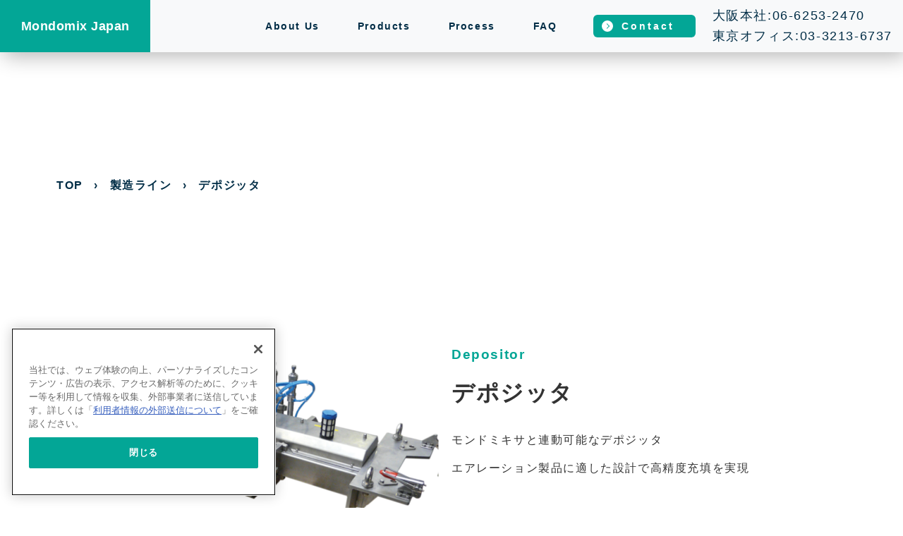

--- FILE ---
content_type: text/html; charset=UTF-8
request_url: https://mondomix-japan.co.jp/products/depositor/
body_size: 18831
content:
<!DOCTYPE html>
<html dir="ltr" lang="ja" prefix="og: https://ogp.me/ns#">
<head>
<meta charset="UTF-8">
<meta name="viewport" content="width=device-width, initial-scale=1, shrink-to-fit=no">
<script src="https://ajax.googleapis.com/ajax/libs/jquery/3.4.1/jquery.min.js"></script>
<link rel="SHORTCUT ICON" href="https://mondomix-japan.co.jp/d/wp-content/themes/understrap-child/image/common/favicon.ico"/>
<link rel="apple-touch-icon" href="https://mondomix-japan.co.jp/d/wp-content/themes/understrap-child/image/common/favicon_sp.png" sizes="57x57">
<link rel="apple-touch-icon" href="https://mondomix-japan.co.jp/d/wp-content/themes/understrap-child/image/common/favicon_sp.png" sizes="60x60">
<link rel="apple-touch-icon" href="https://mondomix-japan.co.jp/d/wp-content/themes/understrap-child/image/common/favicon_sp.png" sizes="72x72">
<link rel="apple-touch-icon" href="https://mondomix-japan.co.jp/d/wp-content/themes/understrap-child/image/common/favicon_sp.png" sizes="76x76">
<link rel="apple-touch-icon" href="https://mondomix-japan.co.jp/d/wp-content/themes/understrap-child/image/common/favicon_sp.png" sizes="114x114">
<link rel="apple-touch-icon" href="https://mondomix-japan.co.jp/d/wp-content/themes/understrap-child/image/common/favicon_sp.png" sizes="120x120">
<link rel="apple-touch-icon" href="https://mondomix-japan.co.jp/d/wp-content/themes/understrap-child/image/common/favicon_sp.png" sizes="144x144">
<link rel="apple-touch-icon" href="https://mondomix-japan.co.jp/d/wp-content/themes/understrap-child/image/common/favicon_sp.png" sizes="152x152">
<link rel="apple-touch-icon" href="https://mondomix-japan.co.jp/d/wp-content/themes/understrap-child/image/common/favicon_sp.png" sizes="180x180">
<link href="https://fonts.googleapis.com/css?family=Noto+Sans+JP&display=swap" rel="stylesheet">
<link rel="stylesheet" href="https://cdnjs.cloudflare.com/ajax/libs/animate.css/4.1.1/animate.min.css"/>
<title>デポジッタ - 株式会社モンドミックス・ジャパン</title>
<!-- All in One SEO 4.8.1.1 - aioseo.com -->
<meta name="description" content="モンドミキサと連動可能なデポジッタ。 エアレーション製品に適した設計で高精度充填を実現。" />
<meta name="robots" content="max-image-preview:large" />
<meta name="author" content="mondovaadmin"/>
<link rel="canonical" href="https://mondomix-japan.co.jp/products/depositor/" />
<meta name="generator" content="All in One SEO (AIOSEO) 4.8.1.1" />
<meta property="og:locale" content="ja_JP" />
<meta property="og:site_name" content="株式会社モンドミックス・ジャパン - 株式会社モンドミックス・ジャパンは総合商社である原田産業とオランダに拠点を置くMondomix社の合弁会社として1993年に設立されました。同社の扱う設備の販売からメンテナンスまで、国内対応できる体制を整えています。" />
<meta property="og:type" content="article" />
<meta property="og:title" content="デポジッタ - 株式会社モンドミックス・ジャパン" />
<meta property="og:description" content="モンドミキサと連動可能なデポジッタ。 エアレーション製品に適した設計で高精度充填を実現。" />
<meta property="og:url" content="https://mondomix-japan.co.jp/products/depositor/" />
<meta property="og:image" content="https://mondomix-japan.co.jp/d/wp-content/uploads/2022/03/OGP.jpg" />
<meta property="og:image:secure_url" content="https://mondomix-japan.co.jp/d/wp-content/uploads/2022/03/OGP.jpg" />
<meta property="og:image:width" content="1200" />
<meta property="og:image:height" content="630" />
<meta property="article:published_time" content="2024-03-02T05:30:35+00:00" />
<meta property="article:modified_time" content="2024-03-15T05:29:10+00:00" />
<meta name="twitter:card" content="summary" />
<meta name="twitter:title" content="デポジッタ - 株式会社モンドミックス・ジャパン" />
<meta name="twitter:description" content="モンドミキサと連動可能なデポジッタ。 エアレーション製品に適した設計で高精度充填を実現。" />
<meta name="twitter:image" content="https://mondomix-japan.co.jp/d/wp-content/uploads/2022/03/OGP.jpg" />
<script type="application/ld+json" class="aioseo-schema">
{"@context":"https:\/\/schema.org","@graph":[{"@type":"BreadcrumbList","@id":"https:\/\/mondomix-japan.co.jp\/products\/depositor\/#breadcrumblist","itemListElement":[{"@type":"ListItem","@id":"https:\/\/mondomix-japan.co.jp\/#listItem","position":1,"name":"\u5bb6","item":"https:\/\/mondomix-japan.co.jp\/","nextItem":{"@type":"ListItem","@id":"https:\/\/mondomix-japan.co.jp\/products\/depositor\/#listItem","name":"\u30c7\u30dd\u30b8\u30c3\u30bf"}},{"@type":"ListItem","@id":"https:\/\/mondomix-japan.co.jp\/products\/depositor\/#listItem","position":2,"name":"\u30c7\u30dd\u30b8\u30c3\u30bf","previousItem":{"@type":"ListItem","@id":"https:\/\/mondomix-japan.co.jp\/#listItem","name":"\u5bb6"}}]},{"@type":"Organization","@id":"https:\/\/mondomix-japan.co.jp\/#organization","name":"vatest11","description":"\u682a\u5f0f\u4f1a\u793e\u30e2\u30f3\u30c9\u30df\u30c3\u30af\u30b9\u30fb\u30b8\u30e3\u30d1\u30f3\u306f\u7dcf\u5408\u5546\u793e\u3067\u3042\u308b\u539f\u7530\u7523\u696d\u3068\u30aa\u30e9\u30f3\u30c0\u306b\u62e0\u70b9\u3092\u7f6e\u304fMondomix\u793e\u306e\u5408\u5f01\u4f1a\u793e\u3068\u3057\u30661993\u5e74\u306b\u8a2d\u7acb\u3055\u308c\u307e\u3057\u305f\u3002\u540c\u793e\u306e\u6271\u3046\u8a2d\u5099\u306e\u8ca9\u58f2\u304b\u3089\u30e1\u30f3\u30c6\u30ca\u30f3\u30b9\u307e\u3067\u3001\u56fd\u5185\u5bfe\u5fdc\u3067\u304d\u308b\u4f53\u5236\u3092\u6574\u3048\u3066\u3044\u307e\u3059\u3002","url":"https:\/\/mondomix-japan.co.jp\/","logo":{"@type":"ImageObject","url":"https:\/\/mondomix-japan.co.jp\/d\/wp-content\/uploads\/2024\/07\/favicon_sp.png","@id":"https:\/\/mondomix-japan.co.jp\/products\/depositor\/#organizationLogo","width":348,"height":310},"image":{"@id":"https:\/\/mondomix-japan.co.jp\/products\/depositor\/#organizationLogo"}},{"@type":"Person","@id":"https:\/\/mondomix-japan.co.jp\/author\/mondovaadmin\/#author","url":"https:\/\/mondomix-japan.co.jp\/author\/mondovaadmin\/","name":"mondovaadmin","image":{"@type":"ImageObject","@id":"https:\/\/mondomix-japan.co.jp\/products\/depositor\/#authorImage","url":"https:\/\/secure.gravatar.com\/avatar\/8d70d628729343257ef4aac9bb1068e038af939e7ae4d2d0216e458a04dcbbb1?s=96&d=mm&r=g","width":96,"height":96,"caption":"mondovaadmin"}},{"@type":"WebPage","@id":"https:\/\/mondomix-japan.co.jp\/products\/depositor\/#webpage","url":"https:\/\/mondomix-japan.co.jp\/products\/depositor\/","name":"\u30c7\u30dd\u30b8\u30c3\u30bf - \u682a\u5f0f\u4f1a\u793e\u30e2\u30f3\u30c9\u30df\u30c3\u30af\u30b9\u30fb\u30b8\u30e3\u30d1\u30f3","description":"\u30e2\u30f3\u30c9\u30df\u30ad\u30b5\u3068\u9023\u52d5\u53ef\u80fd\u306a\u30c7\u30dd\u30b8\u30c3\u30bf\u3002 \u30a8\u30a2\u30ec\u30fc\u30b7\u30e7\u30f3\u88fd\u54c1\u306b\u9069\u3057\u305f\u8a2d\u8a08\u3067\u9ad8\u7cbe\u5ea6\u5145\u586b\u3092\u5b9f\u73fe\u3002","inLanguage":"ja","isPartOf":{"@id":"https:\/\/mondomix-japan.co.jp\/#website"},"breadcrumb":{"@id":"https:\/\/mondomix-japan.co.jp\/products\/depositor\/#breadcrumblist"},"author":{"@id":"https:\/\/mondomix-japan.co.jp\/author\/mondovaadmin\/#author"},"creator":{"@id":"https:\/\/mondomix-japan.co.jp\/author\/mondovaadmin\/#author"},"image":{"@type":"ImageObject","url":"https:\/\/mondomix-japan.co.jp\/d\/wp-content\/uploads\/2022\/03\/Depo.png","@id":"https:\/\/mondomix-japan.co.jp\/products\/depositor\/#mainImage","width":3508,"height":2480},"primaryImageOfPage":{"@id":"https:\/\/mondomix-japan.co.jp\/products\/depositor\/#mainImage"},"datePublished":"2024-03-02T14:30:35+09:00","dateModified":"2024-03-15T14:29:10+09:00"},{"@type":"WebSite","@id":"https:\/\/mondomix-japan.co.jp\/#website","url":"https:\/\/mondomix-japan.co.jp\/","name":"\u682a\u5f0f\u4f1a\u793e\u30e2\u30f3\u30c9\u30df\u30c3\u30af\u30b9\u30fb\u30b8\u30e3\u30d1\u30f3","description":"\u682a\u5f0f\u4f1a\u793e\u30e2\u30f3\u30c9\u30df\u30c3\u30af\u30b9\u30fb\u30b8\u30e3\u30d1\u30f3\u306f\u7dcf\u5408\u5546\u793e\u3067\u3042\u308b\u539f\u7530\u7523\u696d\u3068\u30aa\u30e9\u30f3\u30c0\u306b\u62e0\u70b9\u3092\u7f6e\u304fMondomix\u793e\u306e\u5408\u5f01\u4f1a\u793e\u3068\u3057\u30661993\u5e74\u306b\u8a2d\u7acb\u3055\u308c\u307e\u3057\u305f\u3002\u540c\u793e\u306e\u6271\u3046\u8a2d\u5099\u306e\u8ca9\u58f2\u304b\u3089\u30e1\u30f3\u30c6\u30ca\u30f3\u30b9\u307e\u3067\u3001\u56fd\u5185\u5bfe\u5fdc\u3067\u304d\u308b\u4f53\u5236\u3092\u6574\u3048\u3066\u3044\u307e\u3059\u3002","inLanguage":"ja","publisher":{"@id":"https:\/\/mondomix-japan.co.jp\/#organization"}}]}
</script>
<!-- All in One SEO -->
<link rel="alternate" type="application/rss+xml" title="株式会社モンドミックス・ジャパン &raquo; フィード" href="https://mondomix-japan.co.jp/feed/" />
<link rel="alternate" type="application/rss+xml" title="株式会社モンドミックス・ジャパン &raquo; コメントフィード" href="https://mondomix-japan.co.jp/comments/feed/" />
<link rel="alternate" type="application/rss+xml" title="株式会社モンドミックス・ジャパン &raquo; デポジッタ のコメントのフィード" href="https://mondomix-japan.co.jp/products/depositor/feed/" />
<link rel="alternate" title="oEmbed (JSON)" type="application/json+oembed" href="https://mondomix-japan.co.jp/wp-json/oembed/1.0/embed?url=https%3A%2F%2Fmondomix-japan.co.jp%2Fproducts%2Fdepositor%2F" />
<link rel="alternate" title="oEmbed (XML)" type="text/xml+oembed" href="https://mondomix-japan.co.jp/wp-json/oembed/1.0/embed?url=https%3A%2F%2Fmondomix-japan.co.jp%2Fproducts%2Fdepositor%2F&#038;format=xml" />
<style id='wp-img-auto-sizes-contain-inline-css'>
img:is([sizes=auto i],[sizes^="auto," i]){contain-intrinsic-size:3000px 1500px}
/*# sourceURL=wp-img-auto-sizes-contain-inline-css */
</style>
<style id='wp-emoji-styles-inline-css'>
img.wp-smiley, img.emoji {
display: inline !important;
border: none !important;
box-shadow: none !important;
height: 1em !important;
width: 1em !important;
margin: 0 0.07em !important;
vertical-align: -0.1em !important;
background: none !important;
padding: 0 !important;
}
/*# sourceURL=wp-emoji-styles-inline-css */
</style>
<style id='wp-block-library-inline-css'>
:root{--wp-block-synced-color:#7a00df;--wp-block-synced-color--rgb:122,0,223;--wp-bound-block-color:var(--wp-block-synced-color);--wp-editor-canvas-background:#ddd;--wp-admin-theme-color:#007cba;--wp-admin-theme-color--rgb:0,124,186;--wp-admin-theme-color-darker-10:#006ba1;--wp-admin-theme-color-darker-10--rgb:0,107,160.5;--wp-admin-theme-color-darker-20:#005a87;--wp-admin-theme-color-darker-20--rgb:0,90,135;--wp-admin-border-width-focus:2px}@media (min-resolution:192dpi){:root{--wp-admin-border-width-focus:1.5px}}.wp-element-button{cursor:pointer}:root .has-very-light-gray-background-color{background-color:#eee}:root .has-very-dark-gray-background-color{background-color:#313131}:root .has-very-light-gray-color{color:#eee}:root .has-very-dark-gray-color{color:#313131}:root .has-vivid-green-cyan-to-vivid-cyan-blue-gradient-background{background:linear-gradient(135deg,#00d084,#0693e3)}:root .has-purple-crush-gradient-background{background:linear-gradient(135deg,#34e2e4,#4721fb 50%,#ab1dfe)}:root .has-hazy-dawn-gradient-background{background:linear-gradient(135deg,#faaca8,#dad0ec)}:root .has-subdued-olive-gradient-background{background:linear-gradient(135deg,#fafae1,#67a671)}:root .has-atomic-cream-gradient-background{background:linear-gradient(135deg,#fdd79a,#004a59)}:root .has-nightshade-gradient-background{background:linear-gradient(135deg,#330968,#31cdcf)}:root .has-midnight-gradient-background{background:linear-gradient(135deg,#020381,#2874fc)}:root{--wp--preset--font-size--normal:16px;--wp--preset--font-size--huge:42px}.has-regular-font-size{font-size:1em}.has-larger-font-size{font-size:2.625em}.has-normal-font-size{font-size:var(--wp--preset--font-size--normal)}.has-huge-font-size{font-size:var(--wp--preset--font-size--huge)}.has-text-align-center{text-align:center}.has-text-align-left{text-align:left}.has-text-align-right{text-align:right}.has-fit-text{white-space:nowrap!important}#end-resizable-editor-section{display:none}.aligncenter{clear:both}.items-justified-left{justify-content:flex-start}.items-justified-center{justify-content:center}.items-justified-right{justify-content:flex-end}.items-justified-space-between{justify-content:space-between}.screen-reader-text{border:0;clip-path:inset(50%);height:1px;margin:-1px;overflow:hidden;padding:0;position:absolute;width:1px;word-wrap:normal!important}.screen-reader-text:focus{background-color:#ddd;clip-path:none;color:#444;display:block;font-size:1em;height:auto;left:5px;line-height:normal;padding:15px 23px 14px;text-decoration:none;top:5px;width:auto;z-index:100000}html :where(.has-border-color){border-style:solid}html :where([style*=border-top-color]){border-top-style:solid}html :where([style*=border-right-color]){border-right-style:solid}html :where([style*=border-bottom-color]){border-bottom-style:solid}html :where([style*=border-left-color]){border-left-style:solid}html :where([style*=border-width]){border-style:solid}html :where([style*=border-top-width]){border-top-style:solid}html :where([style*=border-right-width]){border-right-style:solid}html :where([style*=border-bottom-width]){border-bottom-style:solid}html :where([style*=border-left-width]){border-left-style:solid}html :where(img[class*=wp-image-]){height:auto;max-width:100%}:where(figure){margin:0 0 1em}html :where(.is-position-sticky){--wp-admin--admin-bar--position-offset:var(--wp-admin--admin-bar--height,0px)}@media screen and (max-width:600px){html :where(.is-position-sticky){--wp-admin--admin-bar--position-offset:0px}}
/*# sourceURL=wp-block-library-inline-css */
</style><style id='wp-block-heading-inline-css'>
h1:where(.wp-block-heading).has-background,h2:where(.wp-block-heading).has-background,h3:where(.wp-block-heading).has-background,h4:where(.wp-block-heading).has-background,h5:where(.wp-block-heading).has-background,h6:where(.wp-block-heading).has-background{padding:1.25em 2.375em}h1.has-text-align-left[style*=writing-mode]:where([style*=vertical-lr]),h1.has-text-align-right[style*=writing-mode]:where([style*=vertical-rl]),h2.has-text-align-left[style*=writing-mode]:where([style*=vertical-lr]),h2.has-text-align-right[style*=writing-mode]:where([style*=vertical-rl]),h3.has-text-align-left[style*=writing-mode]:where([style*=vertical-lr]),h3.has-text-align-right[style*=writing-mode]:where([style*=vertical-rl]),h4.has-text-align-left[style*=writing-mode]:where([style*=vertical-lr]),h4.has-text-align-right[style*=writing-mode]:where([style*=vertical-rl]),h5.has-text-align-left[style*=writing-mode]:where([style*=vertical-lr]),h5.has-text-align-right[style*=writing-mode]:where([style*=vertical-rl]),h6.has-text-align-left[style*=writing-mode]:where([style*=vertical-lr]),h6.has-text-align-right[style*=writing-mode]:where([style*=vertical-rl]){rotate:180deg}
/*# sourceURL=https://mondomix-japan.co.jp/d/wp-includes/blocks/heading/style.min.css */
</style>
<style id='wp-block-image-inline-css'>
.wp-block-image>a,.wp-block-image>figure>a{display:inline-block}.wp-block-image img{box-sizing:border-box;height:auto;max-width:100%;vertical-align:bottom}@media not (prefers-reduced-motion){.wp-block-image img.hide{visibility:hidden}.wp-block-image img.show{animation:show-content-image .4s}}.wp-block-image[style*=border-radius] img,.wp-block-image[style*=border-radius]>a{border-radius:inherit}.wp-block-image.has-custom-border img{box-sizing:border-box}.wp-block-image.aligncenter{text-align:center}.wp-block-image.alignfull>a,.wp-block-image.alignwide>a{width:100%}.wp-block-image.alignfull img,.wp-block-image.alignwide img{height:auto;width:100%}.wp-block-image .aligncenter,.wp-block-image .alignleft,.wp-block-image .alignright,.wp-block-image.aligncenter,.wp-block-image.alignleft,.wp-block-image.alignright{display:table}.wp-block-image .aligncenter>figcaption,.wp-block-image .alignleft>figcaption,.wp-block-image .alignright>figcaption,.wp-block-image.aligncenter>figcaption,.wp-block-image.alignleft>figcaption,.wp-block-image.alignright>figcaption{caption-side:bottom;display:table-caption}.wp-block-image .alignleft{float:left;margin:.5em 1em .5em 0}.wp-block-image .alignright{float:right;margin:.5em 0 .5em 1em}.wp-block-image .aligncenter{margin-left:auto;margin-right:auto}.wp-block-image :where(figcaption){margin-bottom:1em;margin-top:.5em}.wp-block-image.is-style-circle-mask img{border-radius:9999px}@supports ((-webkit-mask-image:none) or (mask-image:none)) or (-webkit-mask-image:none){.wp-block-image.is-style-circle-mask img{border-radius:0;-webkit-mask-image:url('data:image/svg+xml;utf8,<svg viewBox="0 0 100 100" xmlns="http://www.w3.org/2000/svg"><circle cx="50" cy="50" r="50"/></svg>');mask-image:url('data:image/svg+xml;utf8,<svg viewBox="0 0 100 100" xmlns="http://www.w3.org/2000/svg"><circle cx="50" cy="50" r="50"/></svg>');mask-mode:alpha;-webkit-mask-position:center;mask-position:center;-webkit-mask-repeat:no-repeat;mask-repeat:no-repeat;-webkit-mask-size:contain;mask-size:contain}}:root :where(.wp-block-image.is-style-rounded img,.wp-block-image .is-style-rounded img){border-radius:9999px}.wp-block-image figure{margin:0}.wp-lightbox-container{display:flex;flex-direction:column;position:relative}.wp-lightbox-container img{cursor:zoom-in}.wp-lightbox-container img:hover+button{opacity:1}.wp-lightbox-container button{align-items:center;backdrop-filter:blur(16px) saturate(180%);background-color:#5a5a5a40;border:none;border-radius:4px;cursor:zoom-in;display:flex;height:20px;justify-content:center;opacity:0;padding:0;position:absolute;right:16px;text-align:center;top:16px;width:20px;z-index:100}@media not (prefers-reduced-motion){.wp-lightbox-container button{transition:opacity .2s ease}}.wp-lightbox-container button:focus-visible{outline:3px auto #5a5a5a40;outline:3px auto -webkit-focus-ring-color;outline-offset:3px}.wp-lightbox-container button:hover{cursor:pointer;opacity:1}.wp-lightbox-container button:focus{opacity:1}.wp-lightbox-container button:focus,.wp-lightbox-container button:hover,.wp-lightbox-container button:not(:hover):not(:active):not(.has-background){background-color:#5a5a5a40;border:none}.wp-lightbox-overlay{box-sizing:border-box;cursor:zoom-out;height:100vh;left:0;overflow:hidden;position:fixed;top:0;visibility:hidden;width:100%;z-index:100000}.wp-lightbox-overlay .close-button{align-items:center;cursor:pointer;display:flex;justify-content:center;min-height:40px;min-width:40px;padding:0;position:absolute;right:calc(env(safe-area-inset-right) + 16px);top:calc(env(safe-area-inset-top) + 16px);z-index:5000000}.wp-lightbox-overlay .close-button:focus,.wp-lightbox-overlay .close-button:hover,.wp-lightbox-overlay .close-button:not(:hover):not(:active):not(.has-background){background:none;border:none}.wp-lightbox-overlay .lightbox-image-container{height:var(--wp--lightbox-container-height);left:50%;overflow:hidden;position:absolute;top:50%;transform:translate(-50%,-50%);transform-origin:top left;width:var(--wp--lightbox-container-width);z-index:9999999999}.wp-lightbox-overlay .wp-block-image{align-items:center;box-sizing:border-box;display:flex;height:100%;justify-content:center;margin:0;position:relative;transform-origin:0 0;width:100%;z-index:3000000}.wp-lightbox-overlay .wp-block-image img{height:var(--wp--lightbox-image-height);min-height:var(--wp--lightbox-image-height);min-width:var(--wp--lightbox-image-width);width:var(--wp--lightbox-image-width)}.wp-lightbox-overlay .wp-block-image figcaption{display:none}.wp-lightbox-overlay button{background:none;border:none}.wp-lightbox-overlay .scrim{background-color:#fff;height:100%;opacity:.9;position:absolute;width:100%;z-index:2000000}.wp-lightbox-overlay.active{visibility:visible}@media not (prefers-reduced-motion){.wp-lightbox-overlay.active{animation:turn-on-visibility .25s both}.wp-lightbox-overlay.active img{animation:turn-on-visibility .35s both}.wp-lightbox-overlay.show-closing-animation:not(.active){animation:turn-off-visibility .35s both}.wp-lightbox-overlay.show-closing-animation:not(.active) img{animation:turn-off-visibility .25s both}.wp-lightbox-overlay.zoom.active{animation:none;opacity:1;visibility:visible}.wp-lightbox-overlay.zoom.active .lightbox-image-container{animation:lightbox-zoom-in .4s}.wp-lightbox-overlay.zoom.active .lightbox-image-container img{animation:none}.wp-lightbox-overlay.zoom.active .scrim{animation:turn-on-visibility .4s forwards}.wp-lightbox-overlay.zoom.show-closing-animation:not(.active){animation:none}.wp-lightbox-overlay.zoom.show-closing-animation:not(.active) .lightbox-image-container{animation:lightbox-zoom-out .4s}.wp-lightbox-overlay.zoom.show-closing-animation:not(.active) .lightbox-image-container img{animation:none}.wp-lightbox-overlay.zoom.show-closing-animation:not(.active) .scrim{animation:turn-off-visibility .4s forwards}}@keyframes show-content-image{0%{visibility:hidden}99%{visibility:hidden}to{visibility:visible}}@keyframes turn-on-visibility{0%{opacity:0}to{opacity:1}}@keyframes turn-off-visibility{0%{opacity:1;visibility:visible}99%{opacity:0;visibility:visible}to{opacity:0;visibility:hidden}}@keyframes lightbox-zoom-in{0%{transform:translate(calc((-100vw + var(--wp--lightbox-scrollbar-width))/2 + var(--wp--lightbox-initial-left-position)),calc(-50vh + var(--wp--lightbox-initial-top-position))) scale(var(--wp--lightbox-scale))}to{transform:translate(-50%,-50%) scale(1)}}@keyframes lightbox-zoom-out{0%{transform:translate(-50%,-50%) scale(1);visibility:visible}99%{visibility:visible}to{transform:translate(calc((-100vw + var(--wp--lightbox-scrollbar-width))/2 + var(--wp--lightbox-initial-left-position)),calc(-50vh + var(--wp--lightbox-initial-top-position))) scale(var(--wp--lightbox-scale));visibility:hidden}}
/*# sourceURL=https://mondomix-japan.co.jp/d/wp-includes/blocks/image/style.min.css */
</style>
<style id='wp-block-columns-inline-css'>
.wp-block-columns{box-sizing:border-box;display:flex;flex-wrap:wrap!important}@media (min-width:782px){.wp-block-columns{flex-wrap:nowrap!important}}.wp-block-columns{align-items:normal!important}.wp-block-columns.are-vertically-aligned-top{align-items:flex-start}.wp-block-columns.are-vertically-aligned-center{align-items:center}.wp-block-columns.are-vertically-aligned-bottom{align-items:flex-end}@media (max-width:781px){.wp-block-columns:not(.is-not-stacked-on-mobile)>.wp-block-column{flex-basis:100%!important}}@media (min-width:782px){.wp-block-columns:not(.is-not-stacked-on-mobile)>.wp-block-column{flex-basis:0;flex-grow:1}.wp-block-columns:not(.is-not-stacked-on-mobile)>.wp-block-column[style*=flex-basis]{flex-grow:0}}.wp-block-columns.is-not-stacked-on-mobile{flex-wrap:nowrap!important}.wp-block-columns.is-not-stacked-on-mobile>.wp-block-column{flex-basis:0;flex-grow:1}.wp-block-columns.is-not-stacked-on-mobile>.wp-block-column[style*=flex-basis]{flex-grow:0}:where(.wp-block-columns){margin-bottom:1.75em}:where(.wp-block-columns.has-background){padding:1.25em 2.375em}.wp-block-column{flex-grow:1;min-width:0;overflow-wrap:break-word;word-break:break-word}.wp-block-column.is-vertically-aligned-top{align-self:flex-start}.wp-block-column.is-vertically-aligned-center{align-self:center}.wp-block-column.is-vertically-aligned-bottom{align-self:flex-end}.wp-block-column.is-vertically-aligned-stretch{align-self:stretch}.wp-block-column.is-vertically-aligned-bottom,.wp-block-column.is-vertically-aligned-center,.wp-block-column.is-vertically-aligned-top{width:100%}
/*# sourceURL=https://mondomix-japan.co.jp/d/wp-includes/blocks/columns/style.min.css */
</style>
<style id='wp-block-paragraph-inline-css'>
.is-small-text{font-size:.875em}.is-regular-text{font-size:1em}.is-large-text{font-size:2.25em}.is-larger-text{font-size:3em}.has-drop-cap:not(:focus):first-letter{float:left;font-size:8.4em;font-style:normal;font-weight:100;line-height:.68;margin:.05em .1em 0 0;text-transform:uppercase}body.rtl .has-drop-cap:not(:focus):first-letter{float:none;margin-left:.1em}p.has-drop-cap.has-background{overflow:hidden}:root :where(p.has-background){padding:1.25em 2.375em}:where(p.has-text-color:not(.has-link-color)) a{color:inherit}p.has-text-align-left[style*="writing-mode:vertical-lr"],p.has-text-align-right[style*="writing-mode:vertical-rl"]{rotate:180deg}
/*# sourceURL=https://mondomix-japan.co.jp/d/wp-includes/blocks/paragraph/style.min.css */
</style>
<style id='wp-block-spacer-inline-css'>
.wp-block-spacer{clear:both}
/*# sourceURL=https://mondomix-japan.co.jp/d/wp-includes/blocks/spacer/style.min.css */
</style>
<style id='global-styles-inline-css'>
:root{--wp--preset--aspect-ratio--square: 1;--wp--preset--aspect-ratio--4-3: 4/3;--wp--preset--aspect-ratio--3-4: 3/4;--wp--preset--aspect-ratio--3-2: 3/2;--wp--preset--aspect-ratio--2-3: 2/3;--wp--preset--aspect-ratio--16-9: 16/9;--wp--preset--aspect-ratio--9-16: 9/16;--wp--preset--color--black: #000000;--wp--preset--color--cyan-bluish-gray: #abb8c3;--wp--preset--color--white: #fff;--wp--preset--color--pale-pink: #f78da7;--wp--preset--color--vivid-red: #cf2e2e;--wp--preset--color--luminous-vivid-orange: #ff6900;--wp--preset--color--luminous-vivid-amber: #fcb900;--wp--preset--color--light-green-cyan: #7bdcb5;--wp--preset--color--vivid-green-cyan: #00d084;--wp--preset--color--pale-cyan-blue: #8ed1fc;--wp--preset--color--vivid-cyan-blue: #0693e3;--wp--preset--color--vivid-purple: #9b51e0;--wp--preset--color--blue: #007bff;--wp--preset--color--indigo: #6610f2;--wp--preset--color--purple: #5533ff;--wp--preset--color--pink: #e83e8c;--wp--preset--color--red: #dc3545;--wp--preset--color--orange: #fd7e14;--wp--preset--color--yellow: #ffc107;--wp--preset--color--green: #28a745;--wp--preset--color--teal: #20c997;--wp--preset--color--cyan: #17a2b8;--wp--preset--color--gray: #6c757d;--wp--preset--color--gray-dark: #343a40;--wp--preset--gradient--vivid-cyan-blue-to-vivid-purple: linear-gradient(135deg,rgb(6,147,227) 0%,rgb(155,81,224) 100%);--wp--preset--gradient--light-green-cyan-to-vivid-green-cyan: linear-gradient(135deg,rgb(122,220,180) 0%,rgb(0,208,130) 100%);--wp--preset--gradient--luminous-vivid-amber-to-luminous-vivid-orange: linear-gradient(135deg,rgb(252,185,0) 0%,rgb(255,105,0) 100%);--wp--preset--gradient--luminous-vivid-orange-to-vivid-red: linear-gradient(135deg,rgb(255,105,0) 0%,rgb(207,46,46) 100%);--wp--preset--gradient--very-light-gray-to-cyan-bluish-gray: linear-gradient(135deg,rgb(238,238,238) 0%,rgb(169,184,195) 100%);--wp--preset--gradient--cool-to-warm-spectrum: linear-gradient(135deg,rgb(74,234,220) 0%,rgb(151,120,209) 20%,rgb(207,42,186) 40%,rgb(238,44,130) 60%,rgb(251,105,98) 80%,rgb(254,248,76) 100%);--wp--preset--gradient--blush-light-purple: linear-gradient(135deg,rgb(255,206,236) 0%,rgb(152,150,240) 100%);--wp--preset--gradient--blush-bordeaux: linear-gradient(135deg,rgb(254,205,165) 0%,rgb(254,45,45) 50%,rgb(107,0,62) 100%);--wp--preset--gradient--luminous-dusk: linear-gradient(135deg,rgb(255,203,112) 0%,rgb(199,81,192) 50%,rgb(65,88,208) 100%);--wp--preset--gradient--pale-ocean: linear-gradient(135deg,rgb(255,245,203) 0%,rgb(182,227,212) 50%,rgb(51,167,181) 100%);--wp--preset--gradient--electric-grass: linear-gradient(135deg,rgb(202,248,128) 0%,rgb(113,206,126) 100%);--wp--preset--gradient--midnight: linear-gradient(135deg,rgb(2,3,129) 0%,rgb(40,116,252) 100%);--wp--preset--font-size--small: 13px;--wp--preset--font-size--medium: 20px;--wp--preset--font-size--large: 36px;--wp--preset--font-size--x-large: 42px;--wp--preset--spacing--20: 0.44rem;--wp--preset--spacing--30: 0.67rem;--wp--preset--spacing--40: 1rem;--wp--preset--spacing--50: 1.5rem;--wp--preset--spacing--60: 2.25rem;--wp--preset--spacing--70: 3.38rem;--wp--preset--spacing--80: 5.06rem;--wp--preset--shadow--natural: 6px 6px 9px rgba(0, 0, 0, 0.2);--wp--preset--shadow--deep: 12px 12px 50px rgba(0, 0, 0, 0.4);--wp--preset--shadow--sharp: 6px 6px 0px rgba(0, 0, 0, 0.2);--wp--preset--shadow--outlined: 6px 6px 0px -3px rgb(255, 255, 255), 6px 6px rgb(0, 0, 0);--wp--preset--shadow--crisp: 6px 6px 0px rgb(0, 0, 0);}:where(.is-layout-flex){gap: 0.5em;}:where(.is-layout-grid){gap: 0.5em;}body .is-layout-flex{display: flex;}.is-layout-flex{flex-wrap: wrap;align-items: center;}.is-layout-flex > :is(*, div){margin: 0;}body .is-layout-grid{display: grid;}.is-layout-grid > :is(*, div){margin: 0;}:where(.wp-block-columns.is-layout-flex){gap: 2em;}:where(.wp-block-columns.is-layout-grid){gap: 2em;}:where(.wp-block-post-template.is-layout-flex){gap: 1.25em;}:where(.wp-block-post-template.is-layout-grid){gap: 1.25em;}.has-black-color{color: var(--wp--preset--color--black) !important;}.has-cyan-bluish-gray-color{color: var(--wp--preset--color--cyan-bluish-gray) !important;}.has-white-color{color: var(--wp--preset--color--white) !important;}.has-pale-pink-color{color: var(--wp--preset--color--pale-pink) !important;}.has-vivid-red-color{color: var(--wp--preset--color--vivid-red) !important;}.has-luminous-vivid-orange-color{color: var(--wp--preset--color--luminous-vivid-orange) !important;}.has-luminous-vivid-amber-color{color: var(--wp--preset--color--luminous-vivid-amber) !important;}.has-light-green-cyan-color{color: var(--wp--preset--color--light-green-cyan) !important;}.has-vivid-green-cyan-color{color: var(--wp--preset--color--vivid-green-cyan) !important;}.has-pale-cyan-blue-color{color: var(--wp--preset--color--pale-cyan-blue) !important;}.has-vivid-cyan-blue-color{color: var(--wp--preset--color--vivid-cyan-blue) !important;}.has-vivid-purple-color{color: var(--wp--preset--color--vivid-purple) !important;}.has-black-background-color{background-color: var(--wp--preset--color--black) !important;}.has-cyan-bluish-gray-background-color{background-color: var(--wp--preset--color--cyan-bluish-gray) !important;}.has-white-background-color{background-color: var(--wp--preset--color--white) !important;}.has-pale-pink-background-color{background-color: var(--wp--preset--color--pale-pink) !important;}.has-vivid-red-background-color{background-color: var(--wp--preset--color--vivid-red) !important;}.has-luminous-vivid-orange-background-color{background-color: var(--wp--preset--color--luminous-vivid-orange) !important;}.has-luminous-vivid-amber-background-color{background-color: var(--wp--preset--color--luminous-vivid-amber) !important;}.has-light-green-cyan-background-color{background-color: var(--wp--preset--color--light-green-cyan) !important;}.has-vivid-green-cyan-background-color{background-color: var(--wp--preset--color--vivid-green-cyan) !important;}.has-pale-cyan-blue-background-color{background-color: var(--wp--preset--color--pale-cyan-blue) !important;}.has-vivid-cyan-blue-background-color{background-color: var(--wp--preset--color--vivid-cyan-blue) !important;}.has-vivid-purple-background-color{background-color: var(--wp--preset--color--vivid-purple) !important;}.has-black-border-color{border-color: var(--wp--preset--color--black) !important;}.has-cyan-bluish-gray-border-color{border-color: var(--wp--preset--color--cyan-bluish-gray) !important;}.has-white-border-color{border-color: var(--wp--preset--color--white) !important;}.has-pale-pink-border-color{border-color: var(--wp--preset--color--pale-pink) !important;}.has-vivid-red-border-color{border-color: var(--wp--preset--color--vivid-red) !important;}.has-luminous-vivid-orange-border-color{border-color: var(--wp--preset--color--luminous-vivid-orange) !important;}.has-luminous-vivid-amber-border-color{border-color: var(--wp--preset--color--luminous-vivid-amber) !important;}.has-light-green-cyan-border-color{border-color: var(--wp--preset--color--light-green-cyan) !important;}.has-vivid-green-cyan-border-color{border-color: var(--wp--preset--color--vivid-green-cyan) !important;}.has-pale-cyan-blue-border-color{border-color: var(--wp--preset--color--pale-cyan-blue) !important;}.has-vivid-cyan-blue-border-color{border-color: var(--wp--preset--color--vivid-cyan-blue) !important;}.has-vivid-purple-border-color{border-color: var(--wp--preset--color--vivid-purple) !important;}.has-vivid-cyan-blue-to-vivid-purple-gradient-background{background: var(--wp--preset--gradient--vivid-cyan-blue-to-vivid-purple) !important;}.has-light-green-cyan-to-vivid-green-cyan-gradient-background{background: var(--wp--preset--gradient--light-green-cyan-to-vivid-green-cyan) !important;}.has-luminous-vivid-amber-to-luminous-vivid-orange-gradient-background{background: var(--wp--preset--gradient--luminous-vivid-amber-to-luminous-vivid-orange) !important;}.has-luminous-vivid-orange-to-vivid-red-gradient-background{background: var(--wp--preset--gradient--luminous-vivid-orange-to-vivid-red) !important;}.has-very-light-gray-to-cyan-bluish-gray-gradient-background{background: var(--wp--preset--gradient--very-light-gray-to-cyan-bluish-gray) !important;}.has-cool-to-warm-spectrum-gradient-background{background: var(--wp--preset--gradient--cool-to-warm-spectrum) !important;}.has-blush-light-purple-gradient-background{background: var(--wp--preset--gradient--blush-light-purple) !important;}.has-blush-bordeaux-gradient-background{background: var(--wp--preset--gradient--blush-bordeaux) !important;}.has-luminous-dusk-gradient-background{background: var(--wp--preset--gradient--luminous-dusk) !important;}.has-pale-ocean-gradient-background{background: var(--wp--preset--gradient--pale-ocean) !important;}.has-electric-grass-gradient-background{background: var(--wp--preset--gradient--electric-grass) !important;}.has-midnight-gradient-background{background: var(--wp--preset--gradient--midnight) !important;}.has-small-font-size{font-size: var(--wp--preset--font-size--small) !important;}.has-medium-font-size{font-size: var(--wp--preset--font-size--medium) !important;}.has-large-font-size{font-size: var(--wp--preset--font-size--large) !important;}.has-x-large-font-size{font-size: var(--wp--preset--font-size--x-large) !important;}
:where(.wp-block-columns.is-layout-flex){gap: 2em;}:where(.wp-block-columns.is-layout-grid){gap: 2em;}
/*# sourceURL=global-styles-inline-css */
</style>
<style id='core-block-supports-inline-css'>
.wp-container-core-columns-is-layout-9d6595d7{flex-wrap:nowrap;}
/*# sourceURL=core-block-supports-inline-css */
</style>
<style id='classic-theme-styles-inline-css'>
/*! This file is auto-generated */
.wp-block-button__link{color:#fff;background-color:#32373c;border-radius:9999px;box-shadow:none;text-decoration:none;padding:calc(.667em + 2px) calc(1.333em + 2px);font-size:1.125em}.wp-block-file__button{background:#32373c;color:#fff;text-decoration:none}
/*# sourceURL=/wp-includes/css/classic-themes.min.css */
</style>
<!-- <link rel='stylesheet' id='contact-form-7-css' href='https://mondomix-japan.co.jp/d/wp-content/plugins/contact-form-7/includes/css/styles.css?ver=6.1.4' media='all' /> -->
<!-- <link rel='stylesheet' id='cf7msm_styles-css' href='https://mondomix-japan.co.jp/d/wp-content/plugins/contact-form-7-multi-step-module/resources/cf7msm.css?ver=4.5' media='all' /> -->
<!-- <link rel='stylesheet' id='child-understrap-styles-css' href='https://mondomix-japan.co.jp/d/wp-content/themes/understrap-child/css/child-theme.min.css?ver=0.5.3' media='all' /> -->
<link rel="stylesheet" type="text/css" href="//mondomix-japan.co.jp/d/wp-content/cache/wpfc-minified/ffccw0t1/by41n.css" media="all"/>
<script src='//mondomix-japan.co.jp/d/wp-content/cache/wpfc-minified/fqh2vtsk/by41n.js' type="text/javascript"></script>
<!-- <script src="https://mondomix-japan.co.jp/d/wp-includes/js/jquery/jquery.min.js?ver=3.7.1" id="jquery-core-js"></script> -->
<!-- <script src="https://mondomix-japan.co.jp/d/wp-includes/js/jquery/jquery-migrate.min.js?ver=3.4.1" id="jquery-migrate-js"></script> -->
<link rel="https://api.w.org/" href="https://mondomix-japan.co.jp/wp-json/" /><link rel="alternate" title="JSON" type="application/json" href="https://mondomix-japan.co.jp/wp-json/wp/v2/products/1193" /><link rel="EditURI" type="application/rsd+xml" title="RSD" href="https://mondomix-japan.co.jp/d/xmlrpc.php?rsd" />
<meta name="generator" content="WordPress 6.9" />
<link rel='shortlink' href='https://mondomix-japan.co.jp/?p=1193' />
<link rel="pingback" href="https://mondomix-japan.co.jp/d/xmlrpc.php">
<meta name="mobile-web-app-capable" content="yes">
<meta name="apple-mobile-web-app-capable" content="yes">
<meta name="apple-mobile-web-app-title" content="株式会社モンドミックス・ジャパン - 株式会社モンドミックス・ジャパンは総合商社である原田産業とオランダに拠点を置くMondomix社の合弁会社として1993年に設立されました。同社の扱う設備の販売からメンテナンスまで、国内対応できる体制を整えています。">
<link rel="icon" href="https://mondomix-japan.co.jp/d/wp-content/uploads/2024/07/favicon_sp-150x150.png" sizes="32x32" />
<link rel="icon" href="https://mondomix-japan.co.jp/d/wp-content/uploads/2024/07/favicon_sp.png" sizes="192x192" />
<link rel="apple-touch-icon" href="https://mondomix-japan.co.jp/d/wp-content/uploads/2024/07/favicon_sp.png" />
<meta name="msapplication-TileImage" content="https://mondomix-japan.co.jp/d/wp-content/uploads/2024/07/favicon_sp.png" />
<style id="wp-custom-css">
.navbar #navbarNavDropdown {height:auto;}
.navbar .company-text-logo {
}
.cookie-text a:hover {
text-decoration: underline;
}
.product-display .understrap-read-more-link{
display:none;
}
.page-area .en {
font-size: 1.2em;
font-weight: 600;
}
@media screen and (min-width: 768px){
.page-area .en {
font-size: 1.2em;
}
}
.green_font {
color: #03a696;
}
.sub-hleftline::before {
content: '';
position: absolute;
width: 25px;
height: 1px;
background:#03a696;
border: 1px solid #03a696;
margin: auto;
top: calc(50% - 1px);
left: 0;
}
@media screen and (min-width: 768px){
.sub-hleftline::before {
top: 0;
bottom: 0;
}
}
.page-area h2 {
position: relative;
font-weight: 500;
font-size: 1.6em;
margin-bottom: 25px;
padding: 0 0 0 40px;
}
@media screen and (min-width: 768px){
.page-area h2 {
font-size: 2em;
margin-bottom: 35px;
font-weight: 500;
}
}
.bg_gray {
background: #f4f4f4;
}
.sub-underline-gray {
border-bottom: 1px solid #666;
}
.f-dark-blue {
color: #012D46;
}
.main_visual img {
object-position: 38% 57%;
}
span.wpcf7-list-item {
margin-left: 0;
}
.btn-cta-form{
border:none !important;
border-radius: 40px !important;
height: 50px !important;
max-width: 300px
}
.btn-cta-form:hover{
border: 1px solid #03a696 !important;
color: #03a696 !important;
}		</style>
<!-- OneTrust Cookies Consent Notice start for mondomix-japan.co.jp -->
<script type="text/javascript" src="https://cdn-au.onetrust.com/consent/b3f711c2-a3f6-4f78-a1c9-77263ed7a910/OtAutoBlock.js" ></script>
<script src="https://cdn-au.onetrust.com/scripttemplates/otSDKStub.js"  
type="text/javascript" 
charset="UTF-8" 
data-domain-script="b3f711c2-a3f6-4f78-a1c9-77263ed7a910" >
</script>
<script type="text/javascript">
function OptanonWrapper() { }
</script>
<!-- OneTrust Cookies Consent Notice end for mondomix-japan.co.jp -->
<!-- Google Tag Manager -->
<script>(function(w,d,s,l,i){w[l]=w[l]||[];w[l].push({'gtm.start':
new Date().getTime(),event:'gtm.js'});var f=d.getElementsByTagName(s)[0],
j=d.createElement(s),dl=l!='dataLayer'?'&l='+l:'';j.async=true;j.src=
'https://www.googletagmanager.com/gtm.js?id='+i+dl;f.parentNode.insertBefore(j,f);
})(window,document,'script','dataLayer','GTM-T8MX2DN');</script>
<!-- End Google Tag Manager -->
<!-- Global site tag (gtag.js) - Google Analytics GA4 -->
<script async src="https://www.googletagmanager.com/gtag/js?id=G-QT43XYFEBE"></script>
<script>
window.dataLayer = window.dataLayer || [];
function gtag(){dataLayer.push(arguments);}
gtag('js', new Date());
gtag('config', 'G-QT43XYFEBE');
</script>
<!-- Global site tag (gtag.js) - Google Analytics GA3 -->
<script async src="https://www.googletagmanager.com/gtag/js?id=UA-224311290-1"></script>
<script>
window.dataLayer = window.dataLayer || [];
function gtag(){dataLayer.push(arguments);}
gtag('js', new Date());
gtag('config', 'UA-224311290-1');
</script>
<!-- CDN AREA -->
<!-- Vue.js -->
<script src="https://cdn.jsdelivr.net/npm/vue/dist/vue.js"></script>
<script src="https://cdnjs.cloudflare.com/ajax/libs/vue/2.5.16/vue.min.js"></script>
<script src="https://cdn.rawgit.com/SSENSE/vue-carousel/6823411d/dist/vue-carousel.min.js"></script>
<script src="https://cdn.jsdelivr.net/npm/vueinview@1.0.5/dist/vue-inview.min.js"></script>
<script src="https://cdn.jsdelivr.net/npm/vue-smooth-scroll@1.0.13/dist/vue-smooth-scroll.min.js"></script>
<!-- animate.css -->
<link rel="stylesheet" href="https://cdnjs.cloudflare.com/ajax/libs/animate.css/3.5.2/animate.min.css">
<!-- font awesome -->
<link href=“https://use.fontawesome.com/releases/v5.6.1/css/all.css” rel=“stylesheet”>
<link rel="stylesheet" href="https://pro.fontawesome.com/releases/v5.10.0/css/all.css" integrity="sha384-AYmEC3Yw5cVb3ZcuHtOA93w35dYTsvhLPVnYs9eStHfGJvOvKxVfELGroGkvsg+p" crossorigin="anonymous"/>
<!-- Jquery -->
<script src="https://ajax.googleapis.com/ajax/libs/jquery/3.4.1/jquery.min.js"></script>
<script src="https://code.jquery.com/jquery-3.3.1.slim.min.js" integrity="sha384-q8i/X+965DzO0rT7abK41JStQIAqVgRVzpbzo5smXKp4YfRvH+8abtTE1Pi6jizo" crossorigin="anonymous"></script>
<script src="https://cdnjs.cloudflare.com/ajax/libs/popper.js/1.14.3/umd/popper.min.js" integrity="sha384-ZMP7rVo3mIykV+2+9J3UJ46jBk0WLaUAdn689aCwoqbBJiSnjAK/l8WvCWPIPm49" crossorigin="anonymous"></script>
<script src="https://stackpath.bootstrapcdn.com/bootstrap/4.1.3/js/bootstrap.min.js" integrity="sha384-ChfqqxuZUCnJSK3+MXmPNIyE6ZbWh2IMqE241rYiqJxyMiZ6OW/JmZQ5stwEULTy" crossorigin="anonymous"></script>
<style>
#onetrust-policy a {
display: contents;
}
#onetrust-banner-sdk .policy {
margin: 0 30px 0 20px!important;
}
</style>
</head>
<body class="wp-singular products-template-default single single-products postid-1193 single-format-standard wp-custom-logo wp-embed-responsive wp-theme-understrap wp-child-theme-understrap-child group-blog understrap-has-sidebar">
<!-- Google Tag Manager (noscript) -->
<noscript><iframe src="https://www.googletagmanager.com/ns.html?id=GTM-T8MX2DN"
height="0" width="0" style="display:none;visibility:hidden"></iframe></noscript>
<!-- End Google Tag Manager (noscript) -->
<!-- ******************* Navbar area ******************* -->
<div id="wrapper-navbar">
<nav class="navbar nav-fix navbar-expand-md fixed-top mx-auto mt-0 p-0"> <!--navbar-dark-->
<!-- navbar for smartphones -->
<div class="sp nv-sp my-auto">
<div class="row w-100 h-100 m-auto">
<!-- ******************* Hamburger menu area ******************* -->
<div id="navapp">
<!--button of hamburger menu-->
<div class="hamburger_btn sp" v-on:click='ActiveBtn=!ActiveBtn'>
<span class="line line_01" v-bind:class="{'btn_line01':ActiveBtn}"></span>
<span class="line line_02" v-bind:class="{'btn_line02':ActiveBtn}"></span>
<span class="line line_03" v-bind:class="{'btn_line03':ActiveBtn}"></span>
</div>
<!--pop up side bar-->
<transition name="menu">
<div class="menu" v-show="ActiveBtn">
<ul>
<li><a href="#">Top</a></li>
<li><a href="https://mondomix-japan.co.jp/about/">About Us</a></li>
<li><a href="https://mondomix-japan.co.jp/products/">Products</a></li>
<li><a href="https://mondomix-japan.co.jp/process/">Process</a></li>
<li><a href="https://mondomix-japan.co.jp/faq/">FAQ</a></li>
</ul>
</div>
</transition>
<transition name="bg_cover">
<div class="bg_cover" v-show="ActiveBtn">
</div>
</transition>
</div>
<div class="col-4 company-text-logo text-white text-center px-2">Mondomix Japan</div>
<div class="col-8">
<a class="btn-header btn-header-sp sp text-center" href="https://mondomix-japan.co.jp/contact/"><div class="arrow-design"></div>CONTACT</a>
</div>
</div>
</div>
<!-- end of navbar for smartphones -->
<div class="dsk row w-100 p-0 m-auto bg-white">
<div id="navbarNavDropdown" class="row collapse navbar-collapse m-auto  bg-light">
<!-- LOGO -->
<a href="https://mondomix-japan.co.jp/" class="col-2 company-text-logo h-100 py-3 py-lg-4 text-white text-center text-lg-left">Mondomix Japan</a>
<!-- LINKS AND CONTACT -->
<div class="row col-10 m-auto bg-light h-100 py-1 py-lg-1">
<div class="px-0 ml-auto d-flex justify-content-end">
<ul id="main-menu" class="navbar-nav nv-style ml-auto mr-3 mr-xl-4 my-auto">
<!-- <li itemscope="itemscope" itemtype="https://www.schema.org/SiteNavigationElement" id="menu-item-14" class="menu-item menu-item-type-post_type menu-item-object-page menu-item-14 nav-item ml-md-0 mr-2 mr-lg-3 mr-xl-4"><a href="" class="nav-link">TOP</a></li>  -->
<li itemscope="itemscope" itemtype="https://www.schema.org/SiteNavigationElement" id="menu-item-34" class="menu-item menu-item-type-taxonomy menu-item-object-category menu-item-34 nav-item mx-2 mx-lg-3 mx-xl-4"><a href="https://mondomix-japan.co.jp/about/" class="nav-link">About Us</a></li>
<li itemscope="itemscope" itemtype="https://www.schema.org/SiteNavigationElement" id="menu-item-13" class="menu-item menu-item-type-post_type menu-item-object-page menu-item-13 nav-item mx-2 mx-lg-3 mx-xl-4"><a href="https://mondomix-japan.co.jp/products/" class="nav-link">Products</a></li>
<li itemscope="itemscope" itemtype="https://www.schema.org/SiteNavigationElement" id="menu-item-13" class="menu-item menu-item-type-post_type menu-item-object-page menu-item-13 nav-item mx-2 mx-lg-3 mx-xl-4"><a href="https://mondomix-japan.co.jp/process/" class="nav-link">Process</a></li>
<li itemscope="itemscope" itemtype="https://www.schema.org/SiteNavigationElement" id="menu-item-13" class="menu-item menu-item-type-post_type menu-item-object-page menu-item-13 nav-item mx-2 mx-lg-3 mx-xl-4"><a href="https://mondomix-japan.co.jp/faq/" class="nav-link">FAQ</a></li>
</ul>
<div class="nav-contact px-0 m-auto">
<a class="btn-header dsk text-center" href="https://mondomix-japan.co.jp/contact/"><div class="arrow-design"></div>Contact</a>
<p class="pl-3 pl-xl-4 my-auto">大阪本社:06-6253-2470<br>東京オフィス:03-3213-6737</p>
<!-- 										<p class="pl-3 pl-xl-4 my-auto">東京:03-3213-6737</p> -->
</div>
</div>
</div>
</div>
</div>
<!-- for big screens -->
</nav><!-- .site-navigation -->
</div><!-- #wrapper-navbar end -->
<div class="sub_mv_area position-relative d-block mb-0">
</div>
<div id="single">
<div class="wrapper base-product-pg" id="page-wrapper">
<div class="row breadcrumb-area base-prod-breadcrumb m-auto py-3">
<div class="container">
<div class="aioseo-breadcrumbs"><span class="aioseo-breadcrumb">
<a href="https://mondomix-japan.co.jp" title="TOP">TOP</a>
</span><span class="aioseo-breadcrumb-separator">&rsaquo;</span><span class="aioseo-breadcrumb">
<a href="https://mondomix-japan.co.jp/custom_category/product_line/" title="製造ライン">製造ライン</a>
</span><span class="aioseo-breadcrumb-separator">&rsaquo;</span><span class="aioseo-breadcrumb">
<a href="https://mondomix-japan.co.jp/custom_category/product_line/cream/" title="ホイップクリーム/ムースライン">ホイップクリーム/ムースライン</a>
</span><span class="aioseo-breadcrumb-separator">&rsaquo;</span><span class="aioseo-breadcrumb">
デポジッタ
</span></div>	    </div>
</div>
<div id="content" tabindex="-1">
<main class="site-main page-area" id="main">
<div class="">
<!-- 				<div class="container base-prod-content"> -->
<div class="container base-prod-content">
<div class="wp-block-columns is-layout-flex wp-container-core-columns-is-layout-9d6595d7 wp-block-columns-is-layout-flex">
<div class="wp-block-column is-layout-flow wp-block-column-is-layout-flow">
<figure class="wp-block-image size-large"><img fetchpriority="high" decoding="async" width="1024" height="724" src="https://mondomix-japan.co.jp/d/wp-content/uploads/2022/03/Depo-1024x724.png" alt="" class="wp-image-314" srcset="https://mondomix-japan.co.jp/d/wp-content/uploads/2022/03/Depo-1024x724.png 1024w, https://mondomix-japan.co.jp/d/wp-content/uploads/2022/03/Depo-300x212.png 300w, https://mondomix-japan.co.jp/d/wp-content/uploads/2022/03/Depo-768x543.png 768w, https://mondomix-japan.co.jp/d/wp-content/uploads/2022/03/Depo-1536x1086.png 1536w, https://mondomix-japan.co.jp/d/wp-content/uploads/2022/03/Depo-2048x1448.png 2048w" sizes="(max-width: 1024px) 100vw, 1024px" /></figure>
</div>
<div class="wp-block-column is-vertically-aligned-center is-layout-flow wp-block-column-is-layout-flow">
<h3 class="wp-block-heading green_font en">Depositor</h3>
<h2 class="wp-block-heading p-0 pb-1 my-3 my-md-4"><strong>デポジッタ</strong></h2>
<p>モンドミキサと連動可能なデポジッタ<br>エアレーション製品に適した設計で高精度充填を実現</p>
</div>
</div>
<h2 class="has-text-align-left sub-hleftline" id="Concept"><span class="eng">Concept</span></h2>
<p>ホイップした製品の充填には非常に高度な技術が求められます。適切な圧力コントロールと発泡状態を崩さないノズルデザインは、様々なエアレーション製品を高い精度で充填します。<br>対象製品や処理量に合わせて最適な仕様をご提案します。</p>
<div style="height:100px" aria-hidden="true" class="wp-block-spacer"></div>
</div>
<div class="bg_gray py-5 px-3"><div class="container">
<h2 class="wp-block-heading has-text-align-left sub-underline pl-0 sub-underline-gray" id="特徴"><strong>特徴 / feature</strong></h2>
<div class="wp-block-columns is-layout-flex wp-container-core-columns-is-layout-9d6595d7 wp-block-columns-is-layout-flex">
<div class="wp-block-column is-vertically-aligned-center is-layout-flow wp-block-column-is-layout-flow"><div class="wp-block-image">
<figure class="aligncenter size-medium"><img decoding="async" width="300" height="212" src="https://mondomix-japan.co.jp/d/wp-content/uploads/2022/03/Depo-300x212.png" alt="" class="wp-image-314" srcset="https://mondomix-japan.co.jp/d/wp-content/uploads/2022/03/Depo-300x212.png 300w, https://mondomix-japan.co.jp/d/wp-content/uploads/2022/03/Depo-1024x724.png 1024w, https://mondomix-japan.co.jp/d/wp-content/uploads/2022/03/Depo-768x543.png 768w, https://mondomix-japan.co.jp/d/wp-content/uploads/2022/03/Depo-1536x1086.png 1536w, https://mondomix-japan.co.jp/d/wp-content/uploads/2022/03/Depo-2048x1448.png 2048w" sizes="(max-width: 300px) 100vw, 300px" /></figure>
</div></div>
<div class="wp-block-column is-vertically-aligned-center is-layout-flow wp-block-column-is-layout-flow">
<h4 class="wp-block-heading green_font en pb-0">Point 01</h4>
<h3 class="wp-block-heading" id="パン製造ライン"><strong>PSDシリーズ</strong></h3>
<p>プレッシャライズド スポット デポジッタ（PSD）はエアインチョコやマシュマロ、クリームなどのホイップ製品の充填に適しており、高い充填精度を備えています。</p>
</div>
</div>
<div style="height:60px" aria-hidden="true" class="wp-block-spacer"></div>
<div class="wp-block-columns is-layout-flex wp-container-core-columns-is-layout-9d6595d7 wp-block-columns-is-layout-flex">
<div class="wp-block-column is-vertically-aligned-center is-layout-flow wp-block-column-is-layout-flow"><div class="wp-block-image">
<figure class="aligncenter size-medium"><img decoding="async" width="300" height="212" src="https://mondomix-japan.co.jp/d/wp-content/uploads/2022/03/マシュマロデポ-300x212.png" alt="" class="wp-image-636" srcset="https://mondomix-japan.co.jp/d/wp-content/uploads/2022/03/マシュマロデポ-300x212.png 300w, https://mondomix-japan.co.jp/d/wp-content/uploads/2022/03/マシュマロデポ-1024x724.png 1024w, https://mondomix-japan.co.jp/d/wp-content/uploads/2022/03/マシュマロデポ-768x543.png 768w, https://mondomix-japan.co.jp/d/wp-content/uploads/2022/03/マシュマロデポ-1536x1086.png 1536w, https://mondomix-japan.co.jp/d/wp-content/uploads/2022/03/マシュマロデポ-2048x1448.png 2048w" sizes="(max-width: 300px) 100vw, 300px" /></figure>
</div></div>
<div class="wp-block-column is-vertically-aligned-center is-layout-flow wp-block-column-is-layout-flow">
<h4 class="wp-block-heading green_font en pb-0">Point 02</h4>
<h3 class="wp-block-heading" id="パン製造ライン"><strong>ケーブルエクストルーダ</strong></h3>
<p>スターチベルトにマシュマロを連続充填し、ロープ状に成型します。複数色の同時充填やツイスト、センターフィリングにも対応しています。</p>
</div>
</div>
<div style="height:60px" aria-hidden="true" class="wp-block-spacer"></div>
<div class="wp-block-columns is-layout-flex wp-container-core-columns-is-layout-9d6595d7 wp-block-columns-is-layout-flex">
<div class="wp-block-column is-vertically-aligned-center is-layout-flow wp-block-column-is-layout-flow"><div class="wp-block-image">
<figure class="aligncenter size-medium"><img loading="lazy" decoding="async" width="300" height="200" src="https://mondomix-japan.co.jp/d/wp-content/uploads/2024/03/画像10-edited-300x200.jpg" alt="" class="wp-image-1196" srcset="https://mondomix-japan.co.jp/d/wp-content/uploads/2024/03/画像10-edited-300x200.jpg 300w, https://mondomix-japan.co.jp/d/wp-content/uploads/2024/03/画像10-edited-1024x682.jpg 1024w, https://mondomix-japan.co.jp/d/wp-content/uploads/2024/03/画像10-edited-768x511.jpg 768w, https://mondomix-japan.co.jp/d/wp-content/uploads/2024/03/画像10-edited-1536x1023.jpg 1536w, https://mondomix-japan.co.jp/d/wp-content/uploads/2024/03/画像10-edited.jpg 1754w" sizes="auto, (max-width: 300px) 100vw, 300px" /></figure>
</div></div>
<div class="wp-block-column is-vertically-aligned-center is-layout-flow wp-block-column-is-layout-flow">
<h4 class="wp-block-heading green_font en pb-0">Point 03</h4>
<h3 class="wp-block-heading" id="パン製造ライン"><strong>ラボスケールユニット</strong></h3>
<p>数本のノズルを備え、少量のテストや生産に最適な仕様となっています。オプションとして、2次元もしくは3次元のノズルモーションを追加することで、複雑な充填条件を実現します。</p>
</div>
</div>
<div style="height:60px" aria-hidden="true" class="wp-block-spacer"></div>
<p class="has-text-align-center">本設備に関してのご質問などございましたら、コンタクトフォームよりお気軽にお問い合わせください。</p>
</div>
</main><!-- #main -->
</div><!-- #content -->
</div><!-- #page-wrapper -->

<footer class="footer-cs position-relative">
<div class="container-fluid row mx-auto py-5 px-md-5">
<div class="col-12 d-flex mb-3 my-md-5 pl-md-0">
<!-- 				<img class="footer_logo ml-0 my-auto sp" src="https://mondomix-japan.co.jp/d/wp-content/themes/understrap-child/image/common/sp-logo.png">
<img class="footer_logo ml-0 my-auto dsk" src="https://mondomix-japan.co.jp/d/wp-content/themes/understrap-child/image/common/dsk-logo.png"> -->
<h2 class="company_name my-auto">株式会社モンドミックス・ジャパン</h2>
</div>
<div class="col-12 mt-3 mt-md-0 pt-4 d-md-flex flex-md-row pl-0 px-md-0">
<div class="col-12 col-md-4 pr-0 pl-3 pl-md-1 pr-md-4 pr-xl-5">
<ul class="col-md-12 footer-info-single pl-0 d-flex flex-column mb-md-5">
<li class="footer_title pb-1 mb-2"><a href="https://mondomix-japan.co.jp/about/">About Us</a></li>
<div class="footer-sublink pl-4 my-2">
<li class="mb-2 mb-md-3"><a href="https://mondomix-japan.co.jp/about#link1">豊富な実績とノウハウ</a></li>
<li class="mb-2 mb-md-3"><a href="https://mondomix-japan.co.jp/about#link2">安心・安全を提供するサポート体制</a></li>
<li class="mb-0"><a href="https://mondomix-japan.co.jp/about#link3">職人の技と経験が生み出す「おいしさ」を数値化する</a></li>
</div>
</ul>
<div class="col-md-12 dsk px-0">
<ul class="footer-info-single pl-0 mb-0 d-flex flex-column">
<li class="footer_title pb-1 mb-5"><a href="https://mondomix-japan.co.jp/contact/">Contact</a></li>
<li class="footer_title pb-1 mb-5"><a href="https://mondomix-japan.co.jp/faq/">FAQ</a></li>
<li class="footer_title pb-1 mb-5"><a href="https://mondomix-japan.co.jp/privacy-policy/">Privacy Policy</a></li>
<li class="footer_title pb-1 mb-5"><a href="https://mondomix-japan.co.jp/cookiepolicy/">Cookieポリシー</a></li>
<li class="footer_title pb-1 mb-5"><a href="https://mondomix-japan.co.jp/userdata-external-transmission/">利用者情報の外部送信について</a></li>
</ul>
</div>
</div>
<div class="col-12 col-md-4 pr-0 pl-3 pl-md-4 pr-md-4 px-xl-5">
<ul class="col-md-12 footer-info-single pl-0 mb-md-5 d-flex flex-column">
<li class="footer_title pb-1 mb-2"><a href="https://mondomix-japan.co.jp/process/">Process</a></li>
<div class="footer-sublink pl-4 my-2">
<li class="mb-2 mb-md-3"><a href="https://mondomix-japan.co.jp/processes#link1">スポンジケーキライン</a></li>
<li class="mb-2 mb-md-3"><a href="https://mondomix-japan.co.jp/processes#link2">シフォンケーキライン</a></li>
<li class="mb-2 mb-md-3"><a href="https://mondomix-japan.co.jp/processes#link3">ホイップクリーム/ムースライン</a></li>
<li class="mb-2 mb-md-3"><a href="https://mondomix-japan.co.jp/processes#link4">マシュマロ/グミライン</a></li>
<li class="mb-2 mb-md-3"><a href="https://mondomix-japan.co.jp/processes#link5">チョコレート/クリームライン</a></li>
<li class="mb-2 mb-md-3"><a href="https://mondomix-japan.co.jp/processes#link6">メレンゲ菓子ライン</a></li>
<li class="mb-0"><a href="https://mondomix-japan.co.jp/processes#link7">ウエハースライン</a></li>
</div>
</ul>
<div class="col-md-12 dsk px-0">
<ul class="footer-info-single pl-0 mb-0 d-flex flex-column">
<li class="footer_title pb-1 mb-5"><a href="https://mondomix-japan.co.jp/category/news/">News</a></li>
<li class="footer_title pb-1 mb-5"><a href="https://mondomix-japan.co.jp/category/column/">Column</a></li>
<li class="footer_title pb-1 mb-5 border-0"></li>
</ul>
</div>
</div>
<div class="col-12 col-md-4 pr-0 pl-3 pl-md-4 pl-xl-5">
<ul class="footer-info-single pl-0 d-flex flex-column">
<li class="footer_title pb-1 mb-2"><a href="https://mondomix-japan.co.jp/products/">Products</a></li>
<div class="footer-sublink pl-4 my-2">
<li class="mb-2 mb-md-3"><a href="https://mondomix-japan.co.jp/products/battermixer/">バッターミキサ</a></li>
<li class="mb-2 mb-md-3"><a href="https://mondomix-japan.co.jp/products/premixer/">プリミキサ</a></li>
<li class="mb-2 mb-md-3"><a href="https://mondomix-japan.co.jp/products/batchcooker/">バッチクッカー</a></li>
<li class="mb-2 mb-md-3"><a href="https://mondomix-japan.co.jp/products/buffertank/">バッファタンク</a></li>
<li class="mb-2 mb-md-3"><a href="https://mondomix-japan.co.jp/products/mondotherm/">モンドサーム</a></li>
<li class="mb-2 mb-md-3"><a href="https://mondomix-japan.co.jp/products/continuous_aerator/">モンドミキサ</a></li>
<li class="mb-2 mb-md-3"><a href="https://mondomix-japan.co.jp/products/injection_system/">インジェクションシステム</a></li>
<li class="mb-2 mb-md-3"><a href="https://mondomix-japan.co.jp/products/codosmixer/">CODOSミキサ</a></li>
<li class="mb-2 mb-md-3"><a href="https://mondomix-japan.co.jp/products/depositor/">デポジッタ</a></li>
<li class="mb-0"><a href="https://mondomix-japan.co.jp/products/minimondo/">ミニモンド</a></li>
</div>
</ul>
<div class="sp">
<ul class="footer-info-single pl-0 mb-0 d-flex flex-column sp">
<li class="footer_title pb-1 mb-4"><a href="https://mondomix-japan.co.jp/category/news/">News</a></li>
<li class="footer_title pb-1 mb-4"><a href="https://mondomix-japan.co.jp/category/column/">Column</a></li>
<li class="footer_title pb-1 mb-4"><a href="https://mondomix-japan.co.jp/contact/">Contact</a></li>
<li class="footer_title pb-1 mb-4"><a href="https://mondomix-japan.co.jp/faq/">FAQ</a></li>
<li class="footer_title pb-1 mb-0"><a href="https://mondomix-japan.co.jp/privacy-policy/">Privacy Policy</a></li>
　　　　					<li class="footer_title pb-1 mb-4"><a href="https://mondomix-japan.co.jp/cookiepolicy/">Cookieポリシー</a></li>
<li class="footer_title pb-1 mb-3"><a href="https://mondomix-japan.co.jp/userdata-external-transmission/">利用者情報の外部送信について</a></li>
</ul>
</div>
</div>
</div>
</div>
<section class="copyright py-md-4">
<div class="container mx-auto text-center">
<p class="py-4 pb-md-0 mb-0 text-center text-white">©︎2021 MONDOMIX JAPAN <br class="sp">All Rights Reserved.</p>
</div>
</section>
</footer>
<!-- FOOTER END -->
<!-- </div>  -->
<!--site end-->
<!-- Optional JavaScript -->
<!-- jQuery first, then Popper.js, then Bootstrap JS -->
<script src="https://cdn.jsdelivr.net/npm/jquery@3/dist/jquery.min.js"></script>
<script type="speculationrules">
{"prefetch":[{"source":"document","where":{"and":[{"href_matches":"/*"},{"not":{"href_matches":["/d/wp-*.php","/d/wp-admin/*","/d/wp-content/uploads/*","/d/wp-content/*","/d/wp-content/plugins/*","/d/wp-content/themes/understrap-child/*","/d/wp-content/themes/understrap/*","/*\\?(.+)"]}},{"not":{"selector_matches":"a[rel~=\"nofollow\"]"}},{"not":{"selector_matches":".no-prefetch, .no-prefetch a"}}]},"eagerness":"conservative"}]}
</script>
<script src="https://mondomix-japan.co.jp/d/wp-includes/js/dist/hooks.min.js?ver=dd5603f07f9220ed27f1" id="wp-hooks-js"></script>
<script src="https://mondomix-japan.co.jp/d/wp-includes/js/dist/i18n.min.js?ver=c26c3dc7bed366793375" id="wp-i18n-js"></script>
<script id="wp-i18n-js-after">
wp.i18n.setLocaleData( { 'text direction\u0004ltr': [ 'ltr' ] } );
//# sourceURL=wp-i18n-js-after
</script>
<script src="https://mondomix-japan.co.jp/d/wp-content/plugins/contact-form-7/includes/swv/js/index.js?ver=6.1.4" id="swv-js"></script>
<script id="contact-form-7-js-translations">
( function( domain, translations ) {
var localeData = translations.locale_data[ domain ] || translations.locale_data.messages;
localeData[""].domain = domain;
wp.i18n.setLocaleData( localeData, domain );
} )( "contact-form-7", {"translation-revision-date":"2025-11-30 08:12:23+0000","generator":"GlotPress\/4.0.3","domain":"messages","locale_data":{"messages":{"":{"domain":"messages","plural-forms":"nplurals=1; plural=0;","lang":"ja_JP"},"This contact form is placed in the wrong place.":["\u3053\u306e\u30b3\u30f3\u30bf\u30af\u30c8\u30d5\u30a9\u30fc\u30e0\u306f\u9593\u9055\u3063\u305f\u4f4d\u7f6e\u306b\u7f6e\u304b\u308c\u3066\u3044\u307e\u3059\u3002"],"Error:":["\u30a8\u30e9\u30fc:"]}},"comment":{"reference":"includes\/js\/index.js"}} );
//# sourceURL=contact-form-7-js-translations
</script>
<script id="contact-form-7-js-before">
var wpcf7 = {
"api": {
"root": "https:\/\/mondomix-japan.co.jp\/wp-json\/",
"namespace": "contact-form-7\/v1"
}
};
//# sourceURL=contact-form-7-js-before
</script>
<script src="https://mondomix-japan.co.jp/d/wp-content/plugins/contact-form-7/includes/js/index.js?ver=6.1.4" id="contact-form-7-js"></script>
<script id="cf7msm-js-extra">
var cf7msm_posted_data = [];
//# sourceURL=cf7msm-js-extra
</script>
<script src="https://mondomix-japan.co.jp/d/wp-content/plugins/contact-form-7-multi-step-module/resources/cf7msm.min.js?ver=4.5" id="cf7msm-js"></script>
<script src="https://mondomix-japan.co.jp/d/wp-content/themes/understrap-child/js/child-theme.min.js?ver=0.5.3" id="child-understrap-scripts-js"></script>
<script src="https://mondomix-japan.co.jp/d/wp-includes/js/comment-reply.min.js?ver=6.9" id="comment-reply-js" async data-wp-strategy="async" fetchpriority="low"></script>
<script id="wp-emoji-settings" type="application/json">
{"baseUrl":"https://s.w.org/images/core/emoji/17.0.2/72x72/","ext":".png","svgUrl":"https://s.w.org/images/core/emoji/17.0.2/svg/","svgExt":".svg","source":{"concatemoji":"https://mondomix-japan.co.jp/d/wp-includes/js/wp-emoji-release.min.js?ver=6.9"}}
</script>
<script type="module">
/*! This file is auto-generated */
const a=JSON.parse(document.getElementById("wp-emoji-settings").textContent),o=(window._wpemojiSettings=a,"wpEmojiSettingsSupports"),s=["flag","emoji"];function i(e){try{var t={supportTests:e,timestamp:(new Date).valueOf()};sessionStorage.setItem(o,JSON.stringify(t))}catch(e){}}function c(e,t,n){e.clearRect(0,0,e.canvas.width,e.canvas.height),e.fillText(t,0,0);t=new Uint32Array(e.getImageData(0,0,e.canvas.width,e.canvas.height).data);e.clearRect(0,0,e.canvas.width,e.canvas.height),e.fillText(n,0,0);const a=new Uint32Array(e.getImageData(0,0,e.canvas.width,e.canvas.height).data);return t.every((e,t)=>e===a[t])}function p(e,t){e.clearRect(0,0,e.canvas.width,e.canvas.height),e.fillText(t,0,0);var n=e.getImageData(16,16,1,1);for(let e=0;e<n.data.length;e++)if(0!==n.data[e])return!1;return!0}function u(e,t,n,a){switch(t){case"flag":return n(e,"\ud83c\udff3\ufe0f\u200d\u26a7\ufe0f","\ud83c\udff3\ufe0f\u200b\u26a7\ufe0f")?!1:!n(e,"\ud83c\udde8\ud83c\uddf6","\ud83c\udde8\u200b\ud83c\uddf6")&&!n(e,"\ud83c\udff4\udb40\udc67\udb40\udc62\udb40\udc65\udb40\udc6e\udb40\udc67\udb40\udc7f","\ud83c\udff4\u200b\udb40\udc67\u200b\udb40\udc62\u200b\udb40\udc65\u200b\udb40\udc6e\u200b\udb40\udc67\u200b\udb40\udc7f");case"emoji":return!a(e,"\ud83e\u1fac8")}return!1}function f(e,t,n,a){let r;const o=(r="undefined"!=typeof WorkerGlobalScope&&self instanceof WorkerGlobalScope?new OffscreenCanvas(300,150):document.createElement("canvas")).getContext("2d",{willReadFrequently:!0}),s=(o.textBaseline="top",o.font="600 32px Arial",{});return e.forEach(e=>{s[e]=t(o,e,n,a)}),s}function r(e){var t=document.createElement("script");t.src=e,t.defer=!0,document.head.appendChild(t)}a.supports={everything:!0,everythingExceptFlag:!0},new Promise(t=>{let n=function(){try{var e=JSON.parse(sessionStorage.getItem(o));if("object"==typeof e&&"number"==typeof e.timestamp&&(new Date).valueOf()<e.timestamp+604800&&"object"==typeof e.supportTests)return e.supportTests}catch(e){}return null}();if(!n){if("undefined"!=typeof Worker&&"undefined"!=typeof OffscreenCanvas&&"undefined"!=typeof URL&&URL.createObjectURL&&"undefined"!=typeof Blob)try{var e="postMessage("+f.toString()+"("+[JSON.stringify(s),u.toString(),c.toString(),p.toString()].join(",")+"));",a=new Blob([e],{type:"text/javascript"});const r=new Worker(URL.createObjectURL(a),{name:"wpTestEmojiSupports"});return void(r.onmessage=e=>{i(n=e.data),r.terminate(),t(n)})}catch(e){}i(n=f(s,u,c,p))}t(n)}).then(e=>{for(const n in e)a.supports[n]=e[n],a.supports.everything=a.supports.everything&&a.supports[n],"flag"!==n&&(a.supports.everythingExceptFlag=a.supports.everythingExceptFlag&&a.supports[n]);var t;a.supports.everythingExceptFlag=a.supports.everythingExceptFlag&&!a.supports.flag,a.supports.everything||((t=a.source||{}).concatemoji?r(t.concatemoji):t.wpemoji&&t.twemoji&&(r(t.twemoji),r(t.wpemoji)))});
//# sourceURL=https://mondomix-japan.co.jp/d/wp-includes/js/wp-emoji-loader.min.js
</script>
<script src="https://cdnjs.cloudflare.com/ajax/libs/wow/1.1.2/wow.min.js"></script>
<script>
new WOW().init();
</script>
<script>
$(function(){   
$(document).on('click','a[href*="#"]',function(){
if(location.pathname.replace(/^\//,'') === this.pathname.replace(/^\//,'') && location.hostname === this.hostname){
var target = $(this.hash);
target = target.length ? target : $('[name=' + this.hash.slice(1) +']');
if(target.length){
$('html,body').stop().animate({scrollTop: target.offset().top - 62}, 500, 'swing');
return false;
}
}
});
});
</script>
</body>
</html></div>
<!-- WP Fastest Cache file was created in 0.168 seconds, on 2026年1月20日 @ 12:10 AM --><!-- via php -->

--- FILE ---
content_type: application/x-javascript
request_url: https://cdn-au.onetrust.com/consent/b3f711c2-a3f6-4f78-a1c9-77263ed7a910/OtAutoBlock.js
body_size: 2368
content:
(function(){function q(a){var c=[],b=[],e=function(f){for(var g={},h=0;h<u.length;h++){var d=u[h];if(d.Tag===f){g=d;break}var l=void 0,k=d.Tag;var C=(k=-1!==k.indexOf("http:")?k.replace("http:",""):k.replace("https:",""),-1!==(l=k.indexOf("?"))?k.replace(k.substring(l),""):k);if(f&&(-1!==f.indexOf(C)||-1!==d.Tag.indexOf(f))){g=d;break}}return g}(a);return e.CategoryId&&(c=e.CategoryId),e.Vendor&&(b=e.Vendor.split(":")),!e.Tag&&D&&(b=c=function(f){var g=[],h=function(d){var l=document.createElement("a");
return l.href=d,-1!==(d=l.hostname.split(".")).indexOf("www")||2<d.length?d.slice(1).join("."):l.hostname}(f);return g=v.some(function(d){return d===h})?["C0004"]:g}(a)),{categoryIds:c,vsCatIds:b}}function w(a){return!a||!a.length||(a&&window.OptanonActiveGroups?a.every(function(c){return-1!==window.OptanonActiveGroups.indexOf(","+c+",")}):void 0)}function m(a,c){void 0===c&&(c=null);var b=window,e=b.OneTrust&&b.OneTrust.IsVendorServiceEnabled;b=e&&b.OneTrust.IsVendorServiceEnabled();return"Categories"===
r||"All"===r&&e&&!b?w(a):("Vendors"===r||"All"===r&&e&&b)&&w(c)}function n(a){a=a.getAttribute("class")||"";return-1!==a.indexOf("optanon-category")||-1!==a.indexOf("ot-vscat")}function p(a){return a.hasAttribute("data-ot-ignore")}function x(a,c,b){void 0===b&&(b=null);var e=a.join("-"),f=b&&b.join("-"),g=c.getAttribute("class")||"",h="",d=!1;a&&a.length&&-1===g.indexOf("optanon-category-"+e)&&(h=("optanon-category-"+e).trim(),d=!0);b&&b.length&&-1===g.indexOf("ot-vscat-"+f)&&(h+=" "+("ot-vscat-"+
f).trim(),d=!0);d&&c.setAttribute("class",h+" "+g)}function y(a,c,b){void 0===b&&(b=null);var e;a=a.join("-");b=b&&b.join("-");return-1===c.indexOf("optanon-category-"+a)&&(e=("optanon-category-"+a).trim()),-1===c.indexOf("ot-vscat-"+b)&&(e+=" "+("ot-vscat-"+b).trim()),e+" "+c}function z(a){var c,b=q(a.src||"");(b.categoryIds.length||b.vsCatIds.length)&&(x(b.categoryIds,a,b.vsCatIds),m(b.categoryIds,b.vsCatIds)||(a.type="text/plain"),a.addEventListener("beforescriptexecute",c=function(e){"text/plain"===
a.getAttribute("type")&&e.preventDefault();a.removeEventListener("beforescriptexecute",c)}))}function A(a){var c=a.src||"",b=q(c);(b.categoryIds.length||b.vsCatIds.length)&&(x(b.categoryIds,a,b.vsCatIds),m(b.categoryIds,b.vsCatIds)||(a.removeAttribute("src"),a.setAttribute("data-src",c)))}var u=JSON.parse('[{"Tag":"https://mondomix-japan.co.jp/d/wp-content/themes/understrap-child/image/process/process2.jpg","CategoryId":["C0002","C0004"],"Vendor":null},{"Tag":"https://www.googletagmanager.com/gtm.js","CategoryId":["C0002","C0004"],"Vendor":null},{"Tag":"https://mondomix-japan.co.jp/d/wp-content/uploads/2024/03/process4-300x200.jpg","CategoryId":["C0002","C0004"],"Vendor":null},{"Tag":"https://mondomix-japan.co.jp/d/wp-content/uploads/2024/03/BT-768x543.png","CategoryId":["C0002","C0004"],"Vendor":null},{"Tag":"https://mondomix-japan.co.jp/d/wp-content/themes/understrap-child/image/top/products.jpg","CategoryId":["C0002","C0004"],"Vendor":null},{"Tag":"https://mondomix-japan.co.jp/d/wp-content/uploads/2022/03/BMW-300x212.png","CategoryId":["C0002","C0004"],"Vendor":null},{"Tag":"https://mondomix-japan.co.jp/d/wp-content/uploads/2022/03/Farcream-1024x724.png","CategoryId":["C0002"],"Vendor":null},{"Tag":"https://mondomix-japan.co.jp/d/wp-content/cache/wpfc-minified/fqh2vtsk/2hcfx.js","CategoryId":["C0002","C0004"],"Vendor":null},{"Tag":"https://mondomix-japan.co.jp/d/wp-content/uploads/2022/03/Depo-300x212.png","CategoryId":["C0002","C0004"],"Vendor":null},{"Tag":"https://mondomix-japan.co.jp/d/wp-content/uploads/2022/03/BC-768x543.png","CategoryId":["C0002","C0004"],"Vendor":null},{"Tag":"https://mondomix-japan.co.jp/d/wp-content/uploads/2022/03/basicline-1536x992.png","CategoryId":["C0002","C0004"],"Vendor":null},{"Tag":"https://mondomix-japan.co.jp/d/wp-content/uploads/2022/04/minimondo_head-300x212.png","CategoryId":["C0002"],"Vendor":null},{"Tag":"https://mondomix-japan.co.jp/d/wp-content/themes/understrap-child/image/process/process1.jpg","CategoryId":["C0002","C0004"],"Vendor":null},{"Tag":"https://mondomix-japan.co.jp/d/wp-content/uploads/2022/03/mixer-768x543.png","CategoryId":["C0002","C0004"],"Vendor":null},{"Tag":"https://mondomix-japan.co.jp/d/wp-content/uploads/2024/03/process6-300x200.jpg","CategoryId":["C0002","C0004"],"Vendor":null},{"Tag":"https://mondomix-japan.co.jp/d/wp-content/uploads/2022/03/PCM-1024x724.png","CategoryId":["C0002"],"Vendor":null},{"Tag":"https://mondomix-japan.co.jp/d/wp-content/uploads/2022/03/Depo-1024x724.png","CategoryId":["C0002"],"Vendor":null},{"Tag":"https://mondomix-japan.co.jp/d/wp-content/themes/understrap-child/image/top/column.jpg","CategoryId":["C0002","C0004"],"Vendor":null},{"Tag":"https://mondomix-japan.co.jp/d/wp-content/uploads/2024/03/FJPG-C1996x1996135164-S1600x1600-e1710395447147-300x225.jpg","CategoryId":["C0002"],"Vendor":null},{"Tag":"https://mondomix-japan.co.jp/d/wp-content/uploads/2022/03/about_us1.jpg","CategoryId":["C0002","C0004"],"Vendor":null},{"Tag":"https://mondomix-japan.co.jp/d/wp-content/cache/wpfc-minified/6vqk5vyf/2hcfx.css","CategoryId":["C0002","C0004"],"Vendor":null},{"Tag":"https://mondomix-japan.co.jp/d/wp-content/uploads/2022/03/about_us2.jpg","CategoryId":["C0002","C0004"],"Vendor":null},{"Tag":"https://mondomix-japan.co.jp/d/wp-content/uploads/2021/10/25-768x461.jpg","CategoryId":["C0002","C0004"],"Vendor":null},{"Tag":"https://mondomix-japan.co.jp/d/wp-content/uploads/2022/03/minimondo-1-1024x724.png","CategoryId":["C0002"],"Vendor":null},{"Tag":"https://mondomix-japan.co.jp/d/wp-content/uploads/2022/03/BMW-1024x724.png","CategoryId":["C0002"],"Vendor":null},{"Tag":"https://mondomix-japan.co.jp/d/wp-content/uploads/2022/04/skid-minimondo-300x247.jpg","CategoryId":["C0002"],"Vendor":null},{"Tag":"https://mondomix-japan.co.jp/d/wp-includes/js/jquery/jquery.min.js","CategoryId":["C0002","C0004"],"Vendor":null},{"Tag":"https://mondomix-japan.co.jp/d/wp-content/uploads/2024/03/FJPG-C960x9601470-S1600x1600-edited-1-300x225.jpg","CategoryId":["C0002"],"Vendor":null},{"Tag":"https://mondomix-japan.co.jp/d/wp-content/themes/understrap-child/image/top/corporation.jpg","CategoryId":["C0002","C0004"],"Vendor":null},{"Tag":"https://mondomix-japan.co.jp/d/wp-content/uploads/2022/03/Chiffon-cake_1-1024x278.jpg","CategoryId":["C0002","C0004"],"Vendor":null},{"Tag":"https://mondomix-japan.co.jp/d/wp-includes/js/jquery/jquery-migrate.min.js","CategoryId":["C0002","C0004"],"Vendor":null},{"Tag":"https://mondomix-japan.co.jp/d/wp-content/uploads/2022/04/CIP-300x240.png","CategoryId":["C0002","C0004"],"Vendor":null},{"Tag":"https://mondomix-japan.co.jp/d/wp-content/uploads/2022/03/mondothorm-1024x724.png","CategoryId":["C0002"],"Vendor":null},{"Tag":"https://mondomix-japan.co.jp/d/wp-content/uploads/2024/03/BT-1536x1086.png","CategoryId":["C0002"],"Vendor":null},{"Tag":"https://mondomix-japan.co.jp/d/wp-content/uploads/2022/03/Depo-768x543.png","CategoryId":["C0002","C0004"],"Vendor":null},{"Tag":"https://mondomix-japan.co.jp/d/wp-content/plugins/mw-wp-form/css/style.css","CategoryId":["C0002","C0004"],"Vendor":null},{"Tag":"https://mondomix-japan.co.jp/d/wp-content/uploads/2024/03/BC-edited-1-300x212.png","CategoryId":["C0002"],"Vendor":null},{"Tag":"https://mondomix-japan.co.jp/d/wp-content/cache/wpfc-minified/q8zhd1hw/3u8lu.css","CategoryId":["C0002","C0004"],"Vendor":null},{"Tag":"https://www.google-analytics.com/analytics.js","CategoryId":["C0002","C0004"],"Vendor":null},{"Tag":"https://mondomix-japan.co.jp/d/wp-content/uploads/2024/03/BM-W_marketing_2024.png","CategoryId":["C0002","C0004"],"Vendor":null},{"Tag":"https://mondomix-japan.co.jp/d/wp-content/uploads/2022/04/Premixer_inside-300x214.jpg","CategoryId":["C0002"],"Vendor":null},{"Tag":"https://mondomix-japan.co.jp/d/wp-content/themes/understrap-child/js/child-theme.min.js","CategoryId":["C0002","C0004"],"Vendor":null},{"Tag":"https://mondomix-japan.co.jp/d/wp-content/themes/understrap-child/image/process/process7.jpg","CategoryId":["C0002","C0004"],"Vendor":null},{"Tag":"https://mondomix-japan.co.jp/d/wp-content/themes/understrap-child/image/top/process.jpg","CategoryId":["C0002","C0004"],"Vendor":null},{"Tag":"https://mondomix-japan.co.jp/d/wp-content/plugins/mw-wp-form/js/form.js","CategoryId":["C0002","C0004"],"Vendor":null},{"Tag":"https://mondomix-japan.co.jp/d/wp-content/uploads/2024/03/BMS_marketing_2024-768x480.png","CategoryId":["C0002","C0004"],"Vendor":null},{"Tag":"https://mondomix-japan.co.jp/d/wp-includes/js/comment-reply.min.js","CategoryId":["C0002","C0004"],"Vendor":null},{"Tag":"https://mondomix-japan.co.jp/d/wp-content/themes/understrap-child/image/top/food-machinery.png","CategoryId":["C0002","C0004"],"Vendor":null},{"Tag":"https://mondomix-japan.co.jp/d/wp-content/uploads/2022/03/mondothorm-768x543.png","CategoryId":["C0002","C0004"],"Vendor":null},{"Tag":"https://mondomix-japan.co.jp/d/wp-content/uploads/2024/03/Mondomixer_IoT_Cloud-edited-300x225.jpg","CategoryId":["C0002"],"Vendor":null},{"Tag":"https://mondomix-japan.co.jp/d/wp-content/uploads/2022/03/about_us_3.jpg","CategoryId":["C0002","C0004"],"Vendor":null},{"Tag":"https://mondomix-japan.co.jp/d/wp-content/uploads/2022/04/yetmixer-300x240.png","CategoryId":["C0002"],"Vendor":null},{"Tag":"https://mondomix-japan.co.jp/d/wp-content/themes/understrap-child/image/process/process6.jpg","CategoryId":["C0002","C0004"],"Vendor":null},{"Tag":"https://mondomix-japan.co.jp/d/wp-content/themes/understrap-child/image/top/main1.jpg","CategoryId":["C0002","C0004"],"Vendor":null},{"Tag":"https://mondomix-japan.co.jp/d/wp-content/uploads/2022/03/PCM-768x543.png","CategoryId":["C0002","C0004"],"Vendor":null},{"Tag":"https://mondomix-japan.co.jp/d/wp-content/uploads/2022/03/%E3%83%9E%E3%82%B7%E3%83%A5%E3%83%9E%E3%83%AD-edited-300x188.png","CategoryId":["C0002"],"Vendor":null},{"Tag":"https://mondomix-japan.co.jp/d/wp-content/uploads/2022/03/mixer-1024x724.png","CategoryId":["C0002"],"Vendor":null},{"Tag":"https://mondomix-japan.co.jp/d/wp-content/cache/wpfc-minified/6vqk5vyf/3u8lu.css","CategoryId":["C0002","C0004"],"Vendor":null},{"Tag":"https://mondomix-japan.co.jp/d/wp-content/uploads/2022/03/%E3%83%9E%E3%82%B7%E3%83%A5%E3%83%9E%E3%83%AD%E3%83%87%E3%83%9D-300x212.png","CategoryId":["C0002"],"Vendor":null},{"Tag":"https://mondomix-japan.co.jp/d/wp-content/uploads/2022/01/CODOSopen-300x214.jpg","CategoryId":["C0002"],"Vendor":null},{"Tag":"https://mondomix-japan.co.jp/d/wp-content/uploads/2022/03/%E3%83%A1%E3%83%AC%E3%83%B3%E3%82%B21-1024x661.png","CategoryId":["C0002","C0004"],"Vendor":null},{"Tag":"https://mondomix-japan.co.jp/d/wp-content/uploads/2024/03/%E7%94%BB%E5%83%8F10-edited-300x200.jpg","CategoryId":["C0002"],"Vendor":null},{"Tag":"https://mondomix-japan.co.jp/d/wp-content/uploads/2022/03/minimondo-1-768x543.png","CategoryId":["C0002","C0004"],"Vendor":null},{"Tag":"https://mondomix-japan.co.jp/d/wp-content/themes/understrap-child/image/process/process4.jpg","CategoryId":["C0002","C0004"],"Vendor":null},{"Tag":"https://mondomix-japan.co.jp/d/wp-content/themes/understrap-child/image/process/process5.jpg","CategoryId":["C0002","C0004"],"Vendor":null},{"Tag":"https://mondomix-japan.co.jp/d/wp-content/themes/understrap-child/css/child-theme.min.css","CategoryId":["C0002","C0004"],"Vendor":null},{"Tag":"https://www.googletagmanager.com/gtag/js","CategoryId":["C0002"],"Vendor":null},{"Tag":"https://mondomix-japan.co.jp/d/wp-content/uploads/2022/04/%E3%83%9E%E3%82%B7%E3%83%A5%E3%83%9E%E3%83%AD%E3%83%A9%E3%82%A4%E3%83%B3-1024x724.jpg","CategoryId":["C0002","C0004"],"Vendor":null},{"Tag":"https://mondomix-japan.co.jp/d/wp-content/uploads/2021/10/25-1024x615.jpg","CategoryId":["C0002"],"Vendor":null},{"Tag":"https://mondomix-japan.co.jp/d/wp-content/uploads/2024/03/CODOS-768x543.png","CategoryId":["C0002","C0004"],"Vendor":null},{"Tag":"https://mondomix-japan.co.jp/d/wp-content/uploads/2022/03/FJPG-C1365x9100607-S1600x1067-S540x360.jpg","CategoryId":["C0002","C0004"],"Vendor":null},{"Tag":"https://mondomix-japan.co.jp/d/wp-content/uploads/2022/03/BC-1024x724.png","CategoryId":["C0002"],"Vendor":null},{"Tag":"https://mondomix-japan.co.jp/d/wp-content/uploads/2024/03/BMA_marketing_2024.png","CategoryId":["C0002","C0004"],"Vendor":null},{"Tag":"https://mondomix-japan.co.jp/d/wp-content/cache/wpfc-minified/q8zhd1hw/2hcfx.css","CategoryId":["C0002","C0004"],"Vendor":null},{"Tag":"https://mondomix-japan.co.jp/d/wp-content/uploads/2024/03/CODOS-1024x724.png","CategoryId":["C0002"],"Vendor":null},{"Tag":"https://mondomix-japan.co.jp/d/wp-content/themes/understrap-child/image/process/process3.jpg","CategoryId":["C0002","C0004"],"Vendor":null},{"Tag":"https://mondomix-japan.co.jp/d/wp-content/uploads/2024/03/FJPG-C1365x9100607-S1600x1067-S540x360.jpg","CategoryId":["C0002","C0004"],"Vendor":null},{"Tag":"https://mondomix-japan.co.jp/d/wp-includes/css/dist/block-library/style.min.css","CategoryId":["C0002","C0004"],"Vendor":null},{"Tag":"https://mondomix-japan.co.jp/d/wp-content/uploads/2022/04/%E3%83%9F%E3%82%AD%E3%82%B7%E3%83%B3%E3%82%B0%E3%83%98%E3%83%83%E3%83%89-300x240.jpg","CategoryId":["C0002"],"Vendor":null},{"Tag":"https://mondomix-japan.co.jp/d/wp-content/uploads/2024/03/BMS_marketing_2024.png","CategoryId":["C0002","C0004"],"Vendor":null},{"Tag":"https://mondomix-japan.co.jp/d/wp-content/uploads/2022/03/basicline-1024x661.png","CategoryId":["C0002","C0004"],"Vendor":null},{"Tag":"https://mondomix-japan.co.jp/d/wp-content/themes/understrap-child/image/top/about.jpg","CategoryId":["C0002","C0004"],"Vendor":null}]'),
D=JSON.parse("true"),r=JSON.parse('"Categories"'),v=(v=[""]).filter(function(a){if("null"!==a&&a.trim().length)return a}),t=["embed","iframe","img","script"],B=((new MutationObserver(function(a){Array.prototype.forEach.call(a,function(c){Array.prototype.forEach.call(c.addedNodes,function(e){1!==e.nodeType||-1===t.indexOf(e.tagName.toLowerCase())||n(e)||p(e)||("script"===e.tagName.toLowerCase()?z:A)(e)});var b=c.target;!c.attributeName||n(b)&&p(b)||("script"===b.nodeName.toLowerCase()?z(b):-1!==t.indexOf(c.target.nodeName.toLowerCase())&&
A(b))})})).observe(document.documentElement,{childList:!0,subtree:!0,attributes:!0,attributeFilter:["src"]}),document.createElement);document.createElement=function(){for(var a,c,b=[],e=0;e<arguments.length;e++)b[e]=arguments[e];return"script"===b[0].toLowerCase()||-1!==t.indexOf(b[0].toLowerCase())?(a=B.bind(document).apply(void 0,b),c=a.setAttribute.bind(a),Object.defineProperties(a,{src:{get:function(){try{return a.cloneNode().src}catch(f){return a.getAttribute("src")||""}},set:function(f){var g=
b[0],h,d,l,k="";k=q(k="string"==typeof f||f instanceof Object?f.toString():k);return d=g,l=a,!(h=k).categoryIds.length&&!h.vsCatIds.length||"script"!==d.toLowerCase()||n(l)||m(h.categoryIds,h.vsCatIds)||p(l)?(d=g,h=a,!(l=k).categoryIds.length||-1===t.indexOf(d.toLowerCase())||n(h)||m(l.categoryIds,l.vsCatIds)||p(h)?c("src",f):(a.removeAttribute("src"),c("data-src",f),(g=a.getAttribute("class"))||c("class",y(k.categoryIds,g||"",k.vsCatIds)))):(c("type","text/plain"),c("src",f)),!0}},type:{get:function(){return a.getAttribute("type")||
""},set:function(f){return h=c,d=q((g=a).src||""),h("type",!d.categoryIds.length&&!d.vsCatIds.length||n(g)||m(d.categoryIds,d.vsCatIds)||p(g)?f:"text/plain"),!0;var g,h,d}},class:{set:function(f){return h=c,!(d=q((g=a).src)).categoryIds.length&&!d.vsCatIds.length||n(g)||m(d.categoryIds,d.vsCatIds)||p(g)?h("class",f):h("class",y(d.categoryIds,f,d.vsCatIds)),!0;var g,h,d}}}),a.setAttribute=function(f,g,h){"type"!==f&&"src"!==f||h?c(f,g):a[f]=g},a):B.bind(document).apply(void 0,b)}})();

--- FILE ---
content_type: text/plain
request_url: https://www.google-analytics.com/j/collect?v=1&_v=j102&a=1173682768&t=pageview&_s=1&dl=https%3A%2F%2Fmondomix-japan.co.jp%2Fproducts%2Fdepositor%2F&ul=en-us%40posix&dt=%E3%83%87%E3%83%9D%E3%82%B8%E3%83%83%E3%82%BF%20-%20%E6%A0%AA%E5%BC%8F%E4%BC%9A%E7%A4%BE%E3%83%A2%E3%83%B3%E3%83%89%E3%83%9F%E3%83%83%E3%82%AF%E3%82%B9%E3%83%BB%E3%82%B8%E3%83%A3%E3%83%91%E3%83%B3&sr=1280x720&vp=1280x720&_u=YADAAUABAAAAACAAI~&jid=2018028680&gjid=1745479688&cid=425944811.1768989920&tid=UA-222126024-2&_gid=205685460.1768989921&_r=1&_slc=1&gtm=45He61g1n81T8MX2DNv860138655za200zd860138655&gcd=13l3l3l3l1l1&dma=0&tag_exp=103116026~103200004~104527907~104528501~104684208~104684211~105391252~115938466~115938469~116744867~117041588~117091818&z=308291737
body_size: -570
content:
2,cG-Y7VWE3H6ED